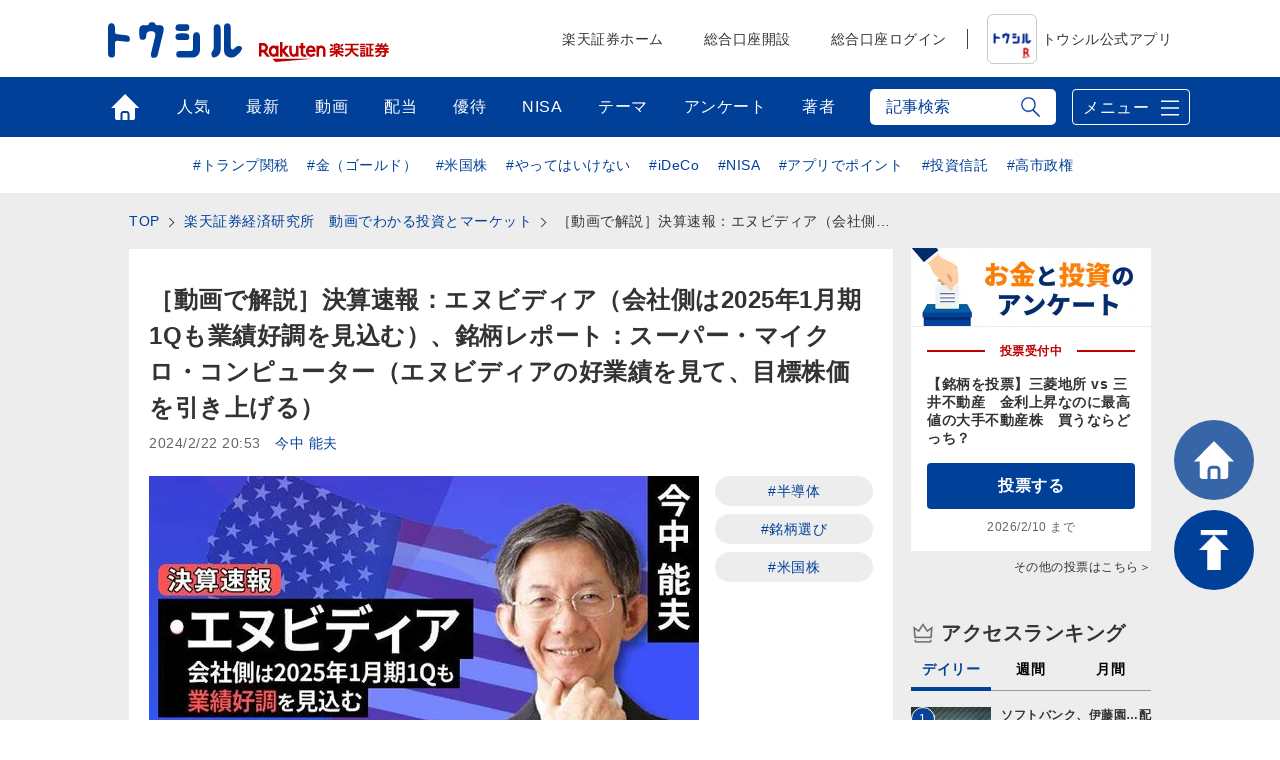

--- FILE ---
content_type: text/html; charset=utf-8
request_url: https://media.rakuten-sec.net/articles/-/44358
body_size: 27988
content:
<!DOCTYPE html>
<html prefix="og:http://ogp.me/ns#" lang="ja">
<head>
<meta charset="UTF-8">
<meta name="viewport" content="width=1098">
<title>［動画で解説］決算速報：エヌビディア（会社側は2025年1月期1Qも業績好調を見込む）、銘柄レポート：スーパー・マイクロ・コンピューター（エヌビディアの好業績を見て、目標株価を引き上げる） | トウシル 楽天証券の投資情報メディア</title>
<meta name="description" content="●エヌビディアの2024年1月期4Qは売上高3.65倍、営業利益10.83倍。データセンター向けが好調。主力AI用GPU「H100」が好調で、拡張版の「H200」は今2Q出荷開始の予定。さらに「GH200」「B100」と高性能新製品の出荷開始も続こう。今後6～12カ月間の目標株価を前回の760ドルから1,200ドルに引き上げる。引き続き中長期で投資妙味を感じる。●スーパー・マイクロ・コンピューターの目標株価を前回の850ドルから1,400ドルに引き上げる。楽天証券の業績予想は変更しないが、エヌビディアの決算を見て、スーパーマイクロの好業績も続くと改めて予想する。引き続き中長期で投資妙味を感じる。">


<meta property="fb:app_id" content="335361713552658">
<meta property="og:title" content="［動画で解説］決算速報：エヌビディア（会社側は2025年1月期1Qも業績好調を見込む）、銘柄レポート：スーパー・マイクロ・コンピューター（エヌビディアの好業績を見て、目標株価を引き上げる） | トウシル 楽天証券の投資情報メディア">
<meta property="og:description" content="●エヌビディアの2024年1月期4Qは売上高3.65倍、営業利益10.83倍。データセンター向けが好調。主力AI用GPU「H100」が好調で、拡張版の「H200」は今2Q出荷開始の予定。さらに「GH200」「B100」と高性能新製品の出荷開始も続こう。今後6～12カ月間の目標株価を前回の760ドルから1,200ドルに引き上げる。引き続き中長期で投資妙味を感じる。●スーパー・マイクロ・コンピューターの目標株価を前回の850ドルから1,400ドルに引き上げる。楽天証券の業績予想は変更しないが、エヌビディアの決算を見て、スーパーマイクロの好業績も続くと改めて予想する。引き続き中長期で投資妙味を感じる。">
<meta property="og:image" content="https://media.rakuten-sec.net/mwimgs/a/d/-/img_adfc7c713c585a1d6a4e384e4ccd7bbc70635.jpg">
<meta property="og:url" content="https://media.rakuten-sec.net/articles/-/44358">
<meta property="og:type" content="article">
<meta property="og:site_name" content="トウシル 楽天証券の投資情報メディア">
<meta property="article:publisher" content="https://www.facebook.com/ToshiruRsec">

<meta name="twitter:card" content="summary_large_image">
<meta name="twitter:site" content="@ToshiruRsec">
<meta name="twitter:title" content="［動画で解説］決算速報：エヌビディア（会社側は2025年1月期1Qも業績好調を見込む）、銘柄レポート：スーパー・マイクロ・コンピューター（エヌビディアの好業績を見て、目標株価を引き上げる） | トウシル 楽天証券の投資情報メディア">
<meta name="twitter:url" content="https://media.rakuten-sec.net/articles/-/44358">
<meta name="twitter:description" content="●エヌビディアの2024年1月期4Qは売上高3.65倍、営業利益10.83倍。データセンター向けが好調。主力AI用GPU「H100」が好調で、拡張版の「H200」は今2Q出荷開始の予定。さらに「GH200」「B100」と高性能新製品の出荷開始も続こう。今後6～12カ月間の目標株価を前回の760ドルから1,200ドルに引き上げる。引き続き中長期で投資妙味を感じる。●スーパー・マイクロ・コンピューターの目標株価を前回の850ドルから1,400ドルに引き上げる。楽天証券の業績予想は変更しないが、エヌビディアの決算を見て、スーパーマイクロの好業績も続くと改めて予想する。引き続き中長期で投資妙味を感じる。">
<meta name="twitter:image" content="https://media.rakuten-sec.net/mwimgs/a/d/-/img_adfc7c713c585a1d6a4e384e4ccd7bbc70635.jpg">

<meta name="robots" content="max-image-preview:large">

<meta name="author" content="今中 能夫" />


<link rel="icon" href="/common/images/chrome-icon.png" sizes="192x192">
<link rel="apple-touch-icon" href="/common/images/apple-touch-icon.png">
<link rel="shortcut icon" href="/common/images/favicon.ico">
<link rel="alternate" type="application/rss+xml" title="RSS |トウシル｜楽天証券の投資情報メディア" href="https://media.rakuten-sec.net/list/feed/rss4googlenews" />

<link href="https://m-rakuten.ismcdn.jp/resources/toushiru/css/v1/fonts.css?rd=202511141000" rel="preload" as="style">
<link href="https://m-rakuten.ismcdn.jp/resources/toushiru/css/v1/normalize.css" rel="stylesheet" media="print" onload="this.media='all'; this.onload=null;">
<link href="https://m-rakuten.ismcdn.jp/resources/toushiru/css/v1/basic.css?rd=202511141000" rel="stylesheet" type="text/css"/>
    <link href="https://m-rakuten.ismcdn.jp/resources/toushiru/css/v1/article.css?rd=202511141000" rel="stylesheet" type="text/css"/>

<script src="//ajax.googleapis.com/ajax/libs/jquery/3.7.1/jquery.min.js"></script>
<link rel="preconnect" href="//m-rakuten.ismcdn.jp" crossorigin>
<link rel="preconnect" href="//www.googletagmanager.com" crossorigin>
<link rel="preconnect" href="//securepubads.g.doubleclick.net" crossorigin>
<link rel="preconnect" href="//books.rakuten.co.jp" crossorigin>
<link rel="preconnect" href="//api.popin.cc" crossorigin>
<link rel="preconnect" href="//www.rakuten-sec.co.jp" crossorigin>
<link rel="preconnect" href="//connect.facebook.net" crossorigin>
<link rel="preconnect" href="//platform.twitter.com" crossorigin>
<link rel="preconnect" href="//d.line-scdn.net" crossorigin>
<link rel="preconnect" href="//r.r10s.jp/" crossorigin>
<link rel="preconnect" href="//s.yjtag.jp" crossorigin>
<link rel="preconnect" href="//b.yjtag.jp" crossorigin>
<link rel="preconnect" href="//cdn.mouseflow.com" crossorigin>


<!-- Google Tag Manager -->
<script>(function(w,d,s,l,i){w[l]=w[l]||[];w[l].push({'gtm.start':
new Date().getTime(),event:'gtm.js'});var f=d.getElementsByTagName(s)[0],
j=d.createElement(s),dl=l!='dataLayer'?'&l='+l:'';j.async=true;j.src=
'https://www.googletagmanager.com/gtm.js?id='+i+dl;f.parentNode.insertBefore(j,f);
})(window,document,'script','dataLayer','GTM-5J8CZTV');</script>
<!-- End Google Tag Manager -->

<!-- Google Tag Manager (noscript) -->
<noscript><iframe src="https://www.googletagmanager.com/ns.html?id=GTM-5J8CZTV"
height="0" width="0" style="display:none;visibility:hidden"></iframe></noscript>
<!-- End Google Tag Manager (noscript) -->
    <link rel="canonical" href="https://media.rakuten-sec.net/articles/-/44358" />





<script type="application/ld+json">
[{
 "@context":"http://schema.org",
 "@type":"WebSite",
 "name":"トウシル 楽天証券の投資情報メディア",
 "alternateName":"トウシル 楽天証券の投資情報メディア",
 "url" : "https://media.rakuten-sec.net/"
},{
 "@context":"http://schema.org",
 "@type":"BreadcrumbList",
 "itemListElement":[
  {"@type":"ListItem","position":1,"item":{"@id":"https://media.rakuten-sec.net/","name":"トウシル 楽天証券の投資情報メディア トップ"}},
  {"@type":"ListItem","position":2,"item":{"@id":"https://media.rakuten-sec.net/subcategory/foreign","name":"海外株式"}},
  {"@type":"ListItem","position":3,"item":{"@id":"https://media.rakuten-sec.net/category/feature-article","name":"特集記事"}},
  {"@type":"ListItem","position":4,"item":{"@id":"https://media.rakuten-sec.net/articles/-/44358","name":"［動画で解説］決算速報：エヌビディア（会社側は2025年1月期1Qも業績好調を見込む）、銘柄レポート：スーパー・マイクロ・コンピューター（エヌビディアの好業績を見て、目標株価を引き上げる）"}}
 ]
},{
 "@context":"http://schema.org",
 "@type":"NewsArticle",
 "mainEntityOfPage":{"@type":"WebPage","@id":"https://media.rakuten-sec.net/articles/-/44358"},
 "headline":"［動画で解説］決算速報：エヌビディア（会社側は2025年1月期1Qも業績好調を見込む）、銘柄レポート：スーパー・マイクロ・コンピューター（エヌビディアの好業績を見て、目標株価を引き上げる）",

 "image":{"@type":"ImageObject","url":"https://m-rakuten.ismcdn.jp/mwimgs/a/d/640/img_adfc7c713c585a1d6a4e384e4ccd7bbc70635.jpg","width":"640","height":"360"},
 "datePublished":"2024-02-22T20:53:00+09:00",
 "dateModified":"2024-02-22T20:53:00+09:00",
 "author":{"@type":"Person","name":"今中 能夫"},
 "description":"",
 "publisher":{"@type":"Organization","name":"トウシル 楽天証券の投資情報メディア","logo":{"@type":"ImageObject","url":"https://media.rakuten-sec.net/common/images/amp_favicon.png","width":"600","height":"60"}}
}]
</script>

</head>
<body>
<div id="wrapper">
<!-- Standard RakutenCommonHeader v0.1.1 HTML starts-->
    <div class="rc-h-standard">
      <noscript>
        <div class="rc-h-noscript-bar">
          <div class="rc-h-inner">
            <p>JavaScriptが無効の為、一部のコンテンツをご利用いただけません。JavaScriptの設定を有効にしてからご利用いただきますようお願いいたします。（<a href="https://www.rakuten-sec.co.jp/web/help/qa_javascript.html">設定方法</a>）</p>
          </div>
        </div>
      </noscript>
    </div>
<!-- Standard RakutenCommonHeader v0.1.1 HTML ends-->
<header>
  <div id="top-bar">
    <div class="inner-block top-bar__contents">
      <div class="heading">
        <div class="logo"><a href="/" onclick="s.lidTrack('toshiru-header_toshiru-logo')"><img src="https://m-rakuten.ismcdn.jp/common/toushiru/images/v1/common/toushiru-logo-blue.svg" alt="トウシル お金と投資をもっと身近に" width="134" height="36"></a></div>
      <div class="logo grouplogo"><a href="https://www.rakuten-sec.co.jp/" target="_blank" onclick="s.lidTrack('toshiru-header_RS-logo')"><img src="https://m-rakuten.ismcdn.jp/common/toushiru/images/assets/Securities_pc_32px.svg" alt="楽天証券" width="130" height="20"></a></div>
    </div>
    <nav id="gnavi">
      <ul>
        <li><a href="https://www.rakuten-sec.co.jp/" target="_blank" onclick="s.lidTrack('toshiru-header_RS-home')">楽天証券ホーム</a></li>
        <li><a href="https://www.rakuten-sec.co.jp/web/account/rsec.html" target="_blank" onclick="s.lidTrack('toshiru-header_acc-open')">総合口座開設</a></li>
        <li><a href="https://www.rakuten-sec.co.jp/ITS/V_ACT_Login.html" target="_blank" onclick="s.lidTrack('toshiru-header_login)">総合口座ログイン</a></li>
        <li class="gnavi__app"><a href="/articles/-/39832" onclick="s.lidTrack('toshiru-header_app)"><img src="https://m-rakuten.ismcdn.jp/common/toushiru/images/assets/Toushiru_Color_2.png" alt="トウシル公式アプリ" width="48" height="48">トウシル公式アプリ</a></li>
      </ul>
    </nav>
    </div><!-- /inner-block -->
  </div><!-- /top-bar -->
  <div id="gnavwrap">
  <div id="bottom-bar">
    <div class="inner-block">

<nav>
  <ul>
    <li class="top"><a href="/" onclick="s.lidTrack('toshiru-gb_navi_top')">トップ</a></li>
    <li class="ranking"><a href="/list/ranking" onclick="s.lidTrack('toshiru-gb_navi_rank')">人気</a></li>
    <li class="latest"><a href="/category/toushiru" onclick="s.lidTrack('toshiru-gb_navi_latest')">最新</a></li>
    <li class="movie"><a href="/list/search?keyword[]=%E5%8B%95%E7%94%BB" onclick="s.lidTrack('toshiru-gb_navi_movie')">動画</a></li>
    <li class="dividend"><a href="/ud/theme_simple/theme_code/haitou" onclick="s.lidTrack('toshiru-gb_navi_haitou')">配当</a></li>
    <li class="kabuyutai"><a href="/ud/theme_simple/theme_code/kabuyutai" onclick="s.lidTrack('toshiru-gb_navi_shareholders')">優待</a></li>
    <li class="nisa"><a href="/ud/theme_simple/theme_code/nisa-top" onclick="s.lidTrack('toshiru-gb_navi_nisa')">NISA</a></li>
    <li class="feature"><a href="/list/theme" onclick="s.lidTrack('toshiru-gb_navi_theme')">テーマ</a></li>
    <li class="votes"><a href="/list/votes" onclick="s.lidTrack('toshiru-gb_navi_vote')">アンケート</a></li>
    <li class="authors"><a href="/list/authors" onclick="s.lidTrack('toshiru-gb_navi_author')">著者</a></li>
  </ul>
</nav>
<div class="search">
  <form action="/list/search" method="get">
    <input id="keyword" class="inputtext js-search" type="text" placeholder="記事検索" name="fulltext" autocomplete="off"　/>
    <input class="search-ico" type="submit" value="検索">
  </form>

<div class="recommend-keyword js-serch-words">
<ul>
<li><a href="/list/search?keyword[]=%E9%8A%98%E6%9F%84%E9%81%B8%E3%81%B3">#銘柄選び</a></li>
<li><a href="/list/search?keyword[]=%E6%97%A5%E7%B5%8C%E5%B9%B3%E5%9D%87%E6%A0%AA%E4%BE%A1">#日経平均株価</a></li>
<li><a href="/list/search?keyword[]=NISA">#NISA</a></li>
<li><a href="/list/search?keyword[]=%E6%A0%AA%E4%B8%BB%E5%84%AA%E5%BE%85">#株主優待</a></li>
<li><a href="/list/search?keyword[]=%E6%8A%95%E8%B3%87%E5%88%9D%E5%BF%83%E8%80%85">#投資初心者</a></li>
<li><a href="/list/search?keyword[]=%E9%85%8D%E5%BD%93">#配当</a></li>
<li><a href="/list/search?keyword[]=%E5%80%8B%E4%BA%BA%E6%8A%95%E8%B3%87%E5%AE%B6">#個人投資家</a></li>
<li><a href="/list/search?keyword[]=%E8%B3%87%E7%94%A3%E5%BD%A2%E6%88%90">#資産形成</a></li>
<li><a href="/list/search?keyword[]=iDeCo%EF%BC%88%E5%80%8B%E4%BA%BA%E5%9E%8B%E7%A2%BA%E5%AE%9A%E6%8B%A0%E5%87%BA%E5%B9%B4%E9%87%91%EF%BC%89">#iDeCo（個人型確定拠出年金）</a></li>
<li><a href="/list/search?keyword[]=%E5%88%A9%E5%9B%9E%E3%82%8A">#利回り</a></li>
</ul>
</div>
</div>
      <div class="menu-btn">メニュー</div>
    </div><!-- /inner-block -->
  </div><!-- /bottom-bar -->
<div id="megamenu">
<div class="inner-block" id="g-ranking">
  <div class="close-btn js-close">CLOSE</div>
<div class="heading">人気記事ランキングから探す</div>

<div class="block-wrap">
<div class="block rank">
  <div class="maintitle">デイリー</div>
  <div class="ranking-list">
    <ul>
      <li>
        <a href="/articles/-/51333" onclick="s.lidTrack('toshiru-gb_navi_rank_day01')">
         <span class="icon"><span class="num">1</span><img class="lazyload" data-src="https://m-rakuten.ismcdn.jp/mwimgs/d/a/160m/img_da7371d23c2994232b884e201ffa409449723.jpg" alt="ソフトバンク、伊藤園…配当＆株主優待、両方もらえる5銘柄！（茂木 春輝）" width="80" height="53"></span>
          <span class="text">
            <span class="title">ソフトバンク、伊藤園…配当＆株主優待、両方もらえる5銘柄！…</span>
            <span class="author">茂木 春輝</span>
          </span>
        </a>
      </li>
      <li>
        <a href="/articles/-/51234" onclick="s.lidTrack('toshiru-gb_navi_rank_day02')">
         <span class="icon"><span class="num">2</span><img class="lazyload" data-src="https://m-rakuten.ismcdn.jp/mwimgs/d/f/160m/img_dfc9aad8199c9944d913f4733a6f531645182.jpg" alt="年収300万円台、文具屋の店長の僕が「資産2億円」をつくれた理由：なごちょうさんインタビュー前編" width="80" height="53"></span>
          <span class="text">
            <span class="title">年収300万円台、文具屋の店長の僕が「資産2億円」をつくれ…</span>
            <span class="author">トウシル編集チーム</span>
          </span>
        </a>
      </li>
      <li>
        <a href="/articles/-/51313" onclick="s.lidTrack('toshiru-gb_navi_rank_day03')">
         <span class="icon"><span class="num">3</span><img class="lazyload" data-src="https://m-rakuten.ismcdn.jp/mwimgs/5/7/160m/img_57391eb3be0c3073d2f7b4764dd52dce19099.jpg" alt="投資初心者が忘れてはいけない「下落への覚悟」" width="80" height="53"></span>
          <span class="text">
            <span class="title">投資初心者が忘れてはいけない「下落への覚悟」</span>
            <span class="author">山崎 俊輔</span>
          </span>
        </a>
      </li>
      <li>
        <a href="/articles/-/51286" onclick="s.lidTrack('toshiru-gb_navi_rank_day04')">
         <span class="icon"><span class="num">4</span><img class="lazyload" data-src="https://m-rakuten.ismcdn.jp/mwimgs/e/f/160m/img_ef9cbad4a6057d65a432df36ef8ebb8a156328.jpg" alt="こどもNISAが新設されたらどうすればいい？「次世代への資産形成」三つの注意点" width="80" height="53"></span>
          <span class="text">
            <span class="title">こどもNISAが新設されたらどうすればいい？「次世代への資…</span>
            <span class="author">西崎努</span>
          </span>
        </a>
      </li>
      <li>
        <a href="/articles/-/51335" onclick="s.lidTrack('toshiru-gb_navi_rank_day05')">
         <span class="icon"><span class="num">5</span><img class="lazyload" data-src="https://m-rakuten.ismcdn.jp/mwimgs/0/1/160m/img_01c45f1a272ce228b703c38375d91fda125782.jpg" alt="三菱地所 vs 三井不動産　金利上昇なのに最高値の大手不動産株　買うならどっち？<br />" width="80" height="53"></span>
          <span class="text">
            <span class="title">三菱地所 vs 三井不動産　金利上昇なのに最高値の大手不動…</span>
            <span class="author">岡村 友哉</span>
          </span>
        </a>
      </li>
    </ul>
  </div><!-- /daily-ranking -->
  <div class="list-more"><a href="/list/ranking?rank=daily" onclick="s.lidTrack('toshiru-gb_navi_rank_day')">デイリーランキング一覧はこちら</a></div>
</div>

<div class="block rank">
  <div class="maintitle">週間</div>
  <div class="ranking-list">
    <ul>
      <li>
        <a href="/articles/-/51278" onclick="s.lidTrack('toshiru-gb_navi_rank_week01')">
         <span class="icon"><span class="num">1</span><img class="lazyload" data-src="https://m-rakuten.ismcdn.jp/mwimgs/a/6/160m/img_a6abef27be422ad49c38cc92abfaf0df80093.jpg" alt="【桐谷さん厳選株主優待】値上がり率TOP5：10年で株価9倍！ " width="80" height="53"></span>
          <span class="text">
            <span class="title">【桐谷さん厳選株主優待】値上がり率TOP5：10年で株価9…</span>
            <span class="author">トウシル編集チーム</span>
          </span>
        </a>
      </li>
      <li>
        <a href="/articles/-/51285" onclick="s.lidTrack('toshiru-gb_navi_rank_week02')">
         <span class="icon"><span class="num">2</span><img class="lazyload" data-src="https://m-rakuten.ismcdn.jp/mwimgs/b/0/160m/img_b0b5d16ec3b654b986c6f5a42507fb01165440.jpg" alt="【投資クイズ】フィジカルAI分野で活躍する日本企業はどこ？" width="80" height="53"></span>
          <span class="text">
            <span class="title">【投資クイズ】フィジカルAI分野で活躍する日本企業はどこ？</span>
            <span class="author">窪田 真之</span>
          </span>
        </a>
      </li>
      <li>
        <a href="/articles/-/51277" onclick="s.lidTrack('toshiru-gb_navi_rank_week03')">
         <span class="icon"><span class="num">3</span><img class="lazyload" data-src="https://m-rakuten.ismcdn.jp/mwimgs/b/1/160m/img_b1c2d9f6ec8be781ddd065aa7d8e3d6123843.jpg" alt="確定申告シーズン到来！最低限知っておきたい「配当金の税金」（その1）" width="80" height="53"></span>
          <span class="text">
            <span class="title">確定申告シーズン到来！最低限知っておきたい「配当金の税金」…</span>
            <span class="author">足立 武志</span>
          </span>
        </a>
      </li>
      <li>
        <a href="/articles/-/51099" onclick="s.lidTrack('toshiru-gb_navi_rank_week04')">
         <span class="icon"><span class="num">4</span><img class="lazyload" data-src="https://m-rakuten.ismcdn.jp/mwimgs/3/b/160m/img_3bfd64f04b13c7d90197888583ca995598492.jpg" alt="株主優待名人・桐谷さんが厳選「2026年に注目の10銘柄」" width="80" height="53"></span>
          <span class="text">
            <span class="title">株主優待名人・桐谷さんが厳選「2026年に注目の10銘柄」</span>
            <span class="author">トウシル編集チーム</span>
          </span>
        </a>
      </li>
      <li>
        <a href="/articles/-/51294" onclick="s.lidTrack('toshiru-gb_navi_rank_week05')">
         <span class="icon"><span class="num">5</span><img class="lazyload" data-src="https://m-rakuten.ismcdn.jp/mwimgs/4/6/160m/img_4632ad757e939eb765d657988e7fea1f42797.jpg" alt="日本株はバブル？割安？2030年に日経平均7万円を予想する理由（窪田真之）" width="80" height="53"></span>
          <span class="text">
            <span class="title">日本株はバブル？割安？2030年に日経平均7万円を予想する…</span>
            <span class="author">窪田 真之</span>
          </span>
        </a>
      </li>
    </ul>
  </div><!-- /weekly-ranking -->
  <div class="list-more"><a href="/list/ranking?rank=weekly" onclick="s.lidTrack('toshiru-gb_navi_rank_week')">週間ランキング一覧はこちら</a></div>
</div>

<div class="block rank">
  <div class="maintitle">月間</div>
  <div class="ranking-list">
    <ul>
      <li>
        <a href="/articles/-/51099" onclick="s.lidTrack('toshiru-gb_navi_rank_month01')">
          <span class="icon"><span class="num">1</span><img class="lazyload" data-src="https://m-rakuten.ismcdn.jp/mwimgs/3/b/160m/img_3bfd64f04b13c7d90197888583ca995598492.jpg" alt="株主優待名人・桐谷さんが厳選「2026年に注目の10銘柄」" width="80" height="53"></span>
          <span class="text">
            <span class="title">株主優待名人・桐谷さんが厳選「2026年に注目の10銘柄」</span>
            <span class="author">トウシル編集チーム</span>
          </span>
        </a>
      </li>
      <li>
        <a href="/articles/-/51190" onclick="s.lidTrack('toshiru-gb_navi_rank_month02')">
          <span class="icon"><span class="num">2</span><img class="lazyload" data-src="https://m-rakuten.ismcdn.jp/mwimgs/b/2/160m/img_b277fcc8d3ffc09ce532dd04917a72b2153852.jpg" alt="【桐谷さんが選ぶ株主優待】50代以上向け銘柄5選！老後も楽しむ優待ライフ" width="80" height="53"></span>
          <span class="text">
            <span class="title">【桐谷さんが選ぶ株主優待】50代以上向け銘柄5選！老後も楽…</span>
            <span class="author">トウシル編集チーム</span>
          </span>
        </a>
      </li>
      <li>
        <a href="/articles/-/50981" onclick="s.lidTrack('toshiru-gb_navi_rank_month03')">
          <span class="icon"><span class="num">3</span><img class="lazyload" data-src="https://m-rakuten.ismcdn.jp/mwimgs/7/b/160m/img_7bc3b89e1bebe4136324aa4ad022f05386677.jpg" alt="投資歴5年で配当140万円！50代で始める人生を豊かにする投資とは？優待投資家・シニアちゃんインタビュー[前編]" width="80" height="53"></span>
          <span class="text">
            <span class="title">投資歴5年で配当140万円！50代で始める人生を豊かにする…</span>
            <span class="author">トウシル編集チーム</span>
          </span>
        </a>
      </li>
      <li>
        <a href="/articles/-/51255" onclick="s.lidTrack('toshiru-gb_navi_rank_month04')">
          <span class="icon"><span class="num">4</span><img class="lazyload" data-src="https://m-rakuten.ismcdn.jp/mwimgs/1/a/160m/img_1aba5ec6a7b643d439cb4e1454d4f43e49443.jpg" alt="エネルギー安全保障に貢献する「PBR1倍割れ」割安株4選（窪田真之）" width="80" height="53"></span>
          <span class="text">
            <span class="title">エネルギー安全保障に貢献する「PBR1倍割れ」割安株4選（…</span>
            <span class="author">窪田 真之</span>
          </span>
        </a>
      </li>
      <li>
        <a href="/articles/-/51189" onclick="s.lidTrack('toshiru-gb_navi_rank_month05')">
          <span class="icon"><span class="num">5</span><img class="lazyload" data-src="https://m-rakuten.ismcdn.jp/mwimgs/5/3/160m/img_537a86c310a3879480f72f1fdd7e2595156707.jpg" alt="【桐谷さんが選ぶ株主優待】20~40代向け銘柄5選！4万円から買える！ " width="80" height="53"></span>
          <span class="text">
            <span class="title">【桐谷さんが選ぶ株主優待】20~40代向け銘柄5選！4万円…</span>
            <span class="author">トウシル編集チーム</span>
          </span>
        </a>
      </li>
    </ul>
  </div><!-- /monthly-ranking -->
  <div class="list-more"><a href="/list/ranking?rank=monthly" onclick="s.lidTrack('toshiru-gb_navi_rank_month')">月間ランキング一覧はこちら</a></div>
</div>
</div><!-- /block-wrap -->

</div>

<div class="inner-block" id="g-dividend">
  <div class="close-btn js-close">CLOSE</div>
<div class="block-wrap">
  <div class="upper-block">
    <div class="heading">プロの視点で厳選！高配当の銘柄選び</div>
    <div class="smallbnr">
      <div class="bnr">
        <a href="/articles/-/51159" onclick="s.lidTrack('toshiru-gb_navi_haitou_01')">
         <div class="image"><img class="lazyload" data-src="https://m-rakuten.ismcdn.jp/mwimgs/8/c/498m/img_8c5878c1d04cd9484d5d3f008a90a23754275.png" alt="高配当株ランキング：MIXI、あいHD…2026年前半はキャッシュリッチ企業が有力テーマに！ " width="249" height="166"></div>
         <p>高配当株ランキング：MIXI、あい…</p>
        </a>
      </div>
      <div class="bnr">
        <a href="/articles/-/51085" onclick="s.lidTrack('toshiru-gb_navi_haitou_02')">
         <div class="image"><img class="lazyload" data-src="https://m-rakuten.ismcdn.jp/mwimgs/b/a/498m/img_ba3a74d142d43692b7f585d7633c793b84754.jpg" alt="2026年の高配当株の主役は？「割安」な5銘柄。年間株価上昇率ランキングも" width="249" height="166"></div>
         <p>2026年の高配当株の主役は？「割…</p>
        </a>
      </div>
      <div class="bnr">
        <a href="/articles/-/50966" onclick="s.lidTrack('toshiru-gb_navi_haitou_03')">
         <div class="image"><img class="lazyload" data-src="https://m-rakuten.ismcdn.jp/mwimgs/8/e/498m/img_8e2ea74cda73f134b6274ace7fcf32ec102845.png" alt="配当利回りTOP15：王子HDやアマノが新規にランクイン！日銀会合、米AI関連株が今後の警戒材料に" width="249" height="166"></div>
         <p>配当利回りTOP15：王子HDやア…</p>
        </a>
      </div>
      <div class="bnr">
        <a href="/articles/-/50722" onclick="s.lidTrack('toshiru-gb_navi_haitou_04')">
         <div class="image"><img class="lazyload" data-src="https://m-rakuten.ismcdn.jp/mwimgs/6/f/498m/img_6f332bb38d8b4b7f81eb0d032877373c93209.png" alt="配当利回りTOP15：LIXIL、オカムラ、武田薬品が新規ランクイン。米エヌビディア決算や米FOMCに注目" width="249" height="166"></div>
         <p>配当利回りTOP15：LIXIL、…</p>
        </a>
      </div>
  </div><!-- /smallbnr -->
 </div><!-- /upper-block -->
 
 <div class="bottom-block">
   
<div class="block-half">
      <div class="select theme">
        <div class="maintitle">アナリストの評価◎の高配当利回りランキング</div>
        <a href="https://media.rakuten-sec.net/category/haitou" onclick="s.lidTrack('toshiru-gb_navi_haitou_05')">
          <div class="image"><img class="lazyload" data-src="https://m-rakuten.ismcdn.jp/mwimgs/4/1/944m/img_41a11d63e102246953a7d568d71c7e1527133.png" alt="アナリストの評価◎の高配当利回りランキング" width="514" height="124"></div>
          <p>長期投資向きの割安好評価株を厳選！</p>
        </a>
       </div><!-- /select -->
      </div><!-- /block-half -->
      
      <div class="block-half">
      <div class="select">
        <div class="maintitle">読めば納得、高配当株投資のキホン</div>
        <ul>
          <li>
            <a href="/articles/-/38372" onclick="s.lidTrack('toshiru-gb_navi_haitou_06')">
              <span class="icon"><img class="lazyload" data-src="https://m-rakuten.ismcdn.jp/mwimgs/2/8/160m/img_28d3141d3dc737499fe18d06a0dea5a023473.png" alt="やってはいけない！高配当投資、よくある失敗＆防止策" width="80" height="53"></span>
              <span class="text">
                <span class="title">やってはいけない！高配当投資、よくある失敗＆防止策</span>
                <span class="summary">●失敗1：高配当利回り7％超えの超高配当銘柄を購入したが、いつのまにか株価が下落！●失敗2：黒字でもうかっているはずな…</span>
              </span>
            </a>
          </li>
          <li>
            <a href="/articles/-/38354" onclick="s.lidTrack('toshiru-gb_navi_haitou_07')">
              <span class="icon"><img class="lazyload" data-src="https://m-rakuten.ismcdn.jp/mwimgs/6/0/160m/img_60c55f2bf3275f8eb0169d1d23a7172a25626.png" alt="知っておきたい！高配当銘柄選びの基礎知識" width="80" height="53"></span>
              <span class="text">
                <span class="title">知っておきたい！高配当銘柄選びの基礎知識</span>
                <span class="summary">●［0］そもそも配当とは？●［1］高配当銘柄とは？●［2］高配当銘柄の魅力とは？●［3］高配当銘柄の探し方－日本株編●…</span>
              </span>
            </a>
          </li>
        </ul>
       </div><!-- /select -->
      </div><!-- /block-half -->

 </div><!-- /bottom-block -->
 
</div><!-- /block-wrap -->

<div class="more"><a href="/ud/theme_simple/theme_code/haitou" onclick="s.lidTrack('toshiru-gb_navi_haitou_08')"><span>利回り3%以上を狙う高配当株の選び方</span></a></div></div>

<div class="inner-block" id="g-nisa">
  <div class="close-btn js-close">CLOSE</div>
<div class="block-wrap">
  <div class="upper-block">
    <div class="heading">初心者でも大丈夫！NISAの始め方がわかる</div>
    <div class="smallbnr">
      <div class="bnr">
        <div class="image"><a href="https://media.rakuten-sec.net/articles/-/43617" data-ratid="toshiru-gb_navi_NISA_01" data-ratevent="click" data-ratparam="all"><img class="lazyload" data-src="https://m-rakuten.ismcdn.jp/mwimgs/7/b/-/img_7bc7e9470f78f849861d083ffc7e1aeb77043.png" alt="つみたて投資枠と成長投資枠って？" width="249" height="163"></a></div>
        <p>つみたて投資枠と成長投資枠って？</p>
      </div>
      <div class="bnr">
        <div class="image"><a href="https://media.rakuten-sec.net/articles/-/42730" data-ratid="toshiru-gb_navi_NISA_02" data-ratevent="click" data-ratparam="all"><img class="lazyload" data-src="https://m-rakuten.ismcdn.jp/mwimgs/8/4/-/img_84edc6098194138301352275a5a6fe70121137.png" alt="積立額別！利回りシミュレーション" width="249" height="163"></a></div>
        <p>積立額別！利回りシミュレーション</p>
      </div>
      <div class="bnr">
        <div class="image"><a href="https://media.rakuten-sec.net/articles/-/48287" data-ratid="toshiru-gb_navi_NISA_03" data-ratevent="click" data-ratparam="all"><img class="lazyload" data-src="https://m-rakuten.ismcdn.jp/mwimgs/1/6/-/img_166120c37a85cace58c77da2379d27fb25253.png" alt="投資信託の銘柄選び、ポイントは？" width="249" height="163"></a></div>
        <p>投資信託の銘柄選び、ポイントは？</p>
      </div>
      <div class="bnr">
        <div class="image"><a href="https://media.rakuten-sec.net/articles/-/49038" data-ratid="toshiru-gb_navi_NISA_04" data-ratevent="click" data-ratparam="all"><img class="lazyload" data-src="https://m-rakuten.ismcdn.jp/mwimgs/e/8/-/img_e8e0c2936d67f17820a6f7df5daedfe787846.png" alt="NISAとiDeCo、賢い使い分け方" width="249" height="163"></a></div>
        <p>NISAとiDeCo、賢い使い分け方</p>
      </div>
    </div>
  </div>
  <div class="bottom-block">
    <div class="heading">NISAをもっと詳しく知ろう</div>
    <div class="smallbnr">
      <div class="bnr">
        <div class="image"><a href="https://media.rakuten-sec.net/articles/-/48575" data-ratid="toshiru-gb_navi_NISA_05" data-ratevent="click" data-ratparam="all"><img class="lazyload" data-src="https://m-rakuten.ismcdn.jp/mwimgs/e/2/-/img_e26bf2b29394ece9afb1b1781a1edbee51380.jpg" alt="高齢者向けNISAって何？" width="249" height="163"></a></div>
        <p>高齢者向けNISAって何？</p>
      </div>
      <div class="bnr">
        <div class="image"><a href="https://media.rakuten-sec.net/articles/-/48550" data-ratid="toshiru-gb_navi_NISA_06" data-ratevent="click" data-ratparam="all"><img class="lazyload" data-src="https://m-rakuten.ismcdn.jp/mwimgs/c/7/-/img_c74f1adcbc4aa5d1eb4f0b3fdb75e00d44095.jpg" alt="NISAで買える金関連銘柄の選び方" width="249" height="163"></a></div>
        <p>NISAで買える金関連銘柄の選び方</p>
      </div>
      <div class="bnr">
        <div class="image"><a href="https://media.rakuten-sec.net/articles/-/48063" data-ratid="toshiru-gb_navi_NISA_07" data-ratevent="click" data-ratparam="all"><img class="lazyload" data-src="https://m-rakuten.ismcdn.jp/mwimgs/8/f/-/img_8f03e4c001751f0cdb55de0b0bfeabc437843.jpg" alt="割安度やパフォーマンスで比べる" width="249" height="163"></a></div>
        <p>割安度やパフォーマンスで比べる</p>
      </div>
      <div class="bnr">
        <div class="image"><a href="https://media.rakuten-sec.net/articles/-/42052" data-ratid="toshiru-gb_navi_NISA_08" data-ratevent="click" data-ratparam="all"><img class="lazyload" data-src="https://m-rakuten.ismcdn.jp/mwimgs/2/b/-/img_2bbaf02013eeb6492773664c9614bb21108881.png" alt="資産形成が有利になる制度とは" width="249" height="163"></a></div>
        <p>資産形成が有利になる制度とは</p>
      </div>
    </div>
  </div>
</div>
</div>

<div class="inner-block" id="g-kabuyutai">
  <div class="close-btn js-close">CLOSE</div>
<div class="block-wrap">
  <div class="upper-block">
    <div class="heading">最新！株主NEWS 注目記事</div>
    <div class="smallbnr">
      <div class="bnr">
        <a href="/articles/-/50854" onclick="s.lidTrack('toshiru-gb_navi_shareholders_01')">
         <div class="image"><img class="lazyload" data-src="https://m-rakuten.ismcdn.jp/mwimgs/c/2/498m/img_c290e98ca3ece04818d92e5019c867ac28169.png" alt="山岡家のラーメン無料券、unico商品、鳥貴族の食事券など！2026年1月株主優待ランキング" width="249" height="163"></div>
         <p>山岡家のラーメン無料券、unico…</p>
        </a>
      </div>
      <div class="bnr">
        <a href="/articles/-/50729" onclick="s.lidTrack('toshiru-gb_navi_shareholders_02')">
         <div class="image"><img class="lazyload" data-src="https://m-rakuten.ismcdn.jp/mwimgs/d/3/498m/img_d33abe2c2789e14d51470b6a36874e5547572.png" alt="「ステーキのあさくま」で使える優待券、ダイドーグループのたらみゼリーなど！まる子さんが選ぶ2026年1月銘柄" width="249" height="163"></div>
         <p>「ステーキのあさくま」で使える優待…</p>
        </a>
      </div>
      <div class="bnr">
        <a href="/articles/-/51099" onclick="s.lidTrack('toshiru-gb_navi_shareholders_03')">
         <div class="image"><img class="lazyload" data-src="https://m-rakuten.ismcdn.jp/mwimgs/3/b/498m/img_3bfd64f04b13c7d90197888583ca995598492.jpg" alt="株主優待名人・桐谷さんが厳選「2026年に注目の10銘柄」" width="249" height="163"></div>
         <p>株主優待名人・桐谷さんが厳選「20…</p>
        </a>
      </div>
      <div class="bnr">
        <a href="/articles/-/51189" onclick="s.lidTrack('toshiru-gb_navi_shareholders_04')">
         <div class="image"><img class="lazyload" data-src="https://m-rakuten.ismcdn.jp/mwimgs/5/3/498m/img_537a86c310a3879480f72f1fdd7e2595156707.jpg" alt="【桐谷さんが選ぶ株主優待】20~40代向け銘柄5選！4万円から買える！ " width="249" height="163"></div>
         <p>【桐谷さんが選ぶ株主優待】20~4…</p>
        </a>
      </div>
  </div><!-- /smallbnr -->
 </div><!-- /upper-block -->
 
 <div class="bottom-block">
   
<div class="block-half">
      <div class="select theme">
        <div class="maintitle">「おすすめ特集」</div>
        <a href="/ud/theme_simple/theme_code/kiritani-yuutai" onclick="s.lidTrack('toshiru-gb_navi_shareholders_05')">
          <div class="image"><img class="lazyload" data-src="https://m-rakuten.ismcdn.jp/mwimgs/7/6/944m/img_760c513a7577321611dde172f464a0e927031.jpg" alt="おすすめ特集" width="514" height="124"></div>
          <p>桐谷さんの優待成功術と優待生活を大特集！</p>
        </a>
       </div><!-- /select -->
      </div><!-- /block-half -->
      
      <div class="block-half">
      <div class="select">
        <div class="maintitle">「金融知識ゼロから！初心者の優待入門」</div>
        <ul>
          <li>
            <a href="/articles/-/19468" onclick="s.lidTrack('toshiru-gb_navi_shareholders_06')">
              <span class="icon"><img class="lazyload" data-src="https://m-rakuten.ismcdn.jp/mwimgs/5/1/160m/img_51b678919d6498e3ef45acb9fecfae8d36103.png" alt="【初心者の株主優待１】初めての株主優待 楽しみ方と銘柄選び" width="80" height="53"></span>
              <span class="text">
                <span class="title">【初心者の株主優待１】初めての株主優待 楽しみ方と銘柄選び</span>
                <span class="summary">優待の魅力とはじめ方をお伝えします。</span>
              </span>
            </a>
          </li>
          <li>
            <a href="/articles/-/19469" onclick="s.lidTrack('toshiru-gb_navi_shareholders_07')">
              <span class="icon"><img class="lazyload" data-src="https://m-rakuten.ismcdn.jp/mwimgs/b/d/160m/img_bd860a358289fc6eec93884656a4c01e23984.png" alt="【初心者の株主優待２】優待マニアが選ぶ銘柄探しの決め手と注意点" width="80" height="53"></span>
              <span class="text">
                <span class="title">【初心者の株主優待２】優待マニアが選ぶ銘柄探しの決め手と注意点</span>
                <span class="summary">優待銘柄の決め手や購入タイミングをお伝えします。</span>
              </span>
            </a>
          </li>
        </ul>
       </div><!-- /select -->
      </div><!-- /block-half -->

 </div><!-- /bottom-block -->
 
</div><!-- /block-wrap -->

<div class="more"><a href="/ud/theme_simple/theme_code/kabuyutai" onclick="s.lidTrack('toshiru-gb_navi_shareholders')"><span>最新！株主優待NEWSはこちら</span></a></div></div>

<div class="inner-block" id="g-feature">
  <div class="close-btn js-close">CLOSE</div>
<div class="block-wrap">
  <div class="upper-block">
   <div class="heading">人気のテーマから探す</div>
    <div class="smallbnr">
      <div class="bnr">
         <div class="image"><a href="/ud/theme_simple/theme_code/kabuyutai" onclick="s.lidTrack('toshiru-gb_navi_theme_recommend01')"><img class="lazyload" data-src="https://m-rakuten.ismcdn.jp/mwimgs/e/b/498m/img_eb6925becc3cc0318ec9f0b3a943522526697.png" alt="最新！株主優待NEWS" width="249" height="163"></a></div>
      </div>
      <div class="bnr">
         <div class="image"><a href="/ud/theme_simple/theme_code/US-stocks" onclick="s.lidTrack('toshiru-gb_navi_theme_recommend02')"><img class="lazyload" data-src="https://m-rakuten.ismcdn.jp/mwimgs/f/9/498m/img_f9efb78e3c96f67b5e2a7e151de1965186662.png" alt="米国株の選び方" width="249" height="163"></a></div>
      </div>
      <div class="bnr">
         <div class="image"><a href="/ud/theme_simple/theme_code/haitou" onclick="s.lidTrack('toshiru-gb_navi_theme_recommend03')"><img class="lazyload" data-src="https://m-rakuten.ismcdn.jp/mwimgs/9/e/498m/img_9ecf526158bb68759385a6638d241cb579161.png" alt="利回り3％以上を狙う！高配当株の選び方" width="249" height="163"></a></div>
      </div>
      <div class="bnr">
         <div class="image"><a href="/ud/theme_simple/theme_code/nisa-top" onclick="s.lidTrack('toshiru-gb_navi_theme_recommend04')"><img class="lazyload" data-src="https://m-rakuten.ismcdn.jp/mwimgs/f/b/498m/img_fb7ba44a958122116d655befa73ce30c86193.png" alt="新しいあなた　新しいNISA" width="249" height="163"></a></div>
      </div>
  </div><!-- /smallbnr -->
 </div><!-- /upper-block -->
 
 <div class="bottom-block">
   <div class="heading">トウシル編集部オススメのテーマから探す</div>
    <div class="smallbnr">
      <div class="bnr">
         <div class="image"><a href="/ud/theme_simple/theme_code/nisa-top" onclick="s.lidTrack('toshiru-gb_navi_theme_recommend01')"><img class="lazyload" data-src="https://m-rakuten.ismcdn.jp/mwimgs/f/b/498m/img_fb7ba44a958122116d655befa73ce30c86193.png" alt="新しいあなた　新しいNISA" width="249" height="163"></a></div>
      </div>
      <div class="bnr">
         <div class="image"><a href="/ud/theme_simple/theme_code/kakuteishinkoku" onclick="s.lidTrack('toshiru-gb_navi_theme_recommend02')"><img class="lazyload" data-src="https://m-rakuten.ismcdn.jp/mwimgs/d/e/498m/img_de0a57386ff09784e232b6dfb4a1577572391.png" alt="確定申告お役立ちテク" width="249" height="163"></a></div>
      </div>
      <div class="bnr">
         <div class="image"><a href="/ud/theme_simple/theme_code/newera-japanesestocks" onclick="s.lidTrack('toshiru-gb_navi_theme_recommend03')"><img class="lazyload" data-src="https://m-rakuten.ismcdn.jp/mwimgs/0/5/498m/img_056c52605d7e76535829c156598eb8c333811.png" alt="祝！ 日経平均株価 ５万円突破 これからどうなる？" width="249" height="163"></a></div>
      </div>
      <div class="bnr">
         <div class="image"><a href="/ud/theme_simple/theme_code/blogger" onclick="s.lidTrack('toshiru-gb_navi_theme_recommend04')"><img class="lazyload" data-src="https://m-rakuten.ismcdn.jp/mwimgs/d/1/498m/img_d18ca08ece59bcc5cdce3db6d606f60790863.png" alt="投資のヒントがいっぱい！個人投資家インタビュー" width="249" height="163"></a></div>
      </div>
  </div><!-- /smallbnr -->
 </div><!-- /bottom-block -->
 
</div><!-- /block-wrap -->

<div class="more"><a href="/list/theme" onclick="s.lidTrack('toshiru-gb_navi_theme')"><span>テーマ一覧はこちら</span></a></div></div>

<div class="inner-block" id="g-authors">
  <div class="close-btn js-close">CLOSE</div>
<div class="block-wrap">
  <div class="upper-block">
    <div class="heading">人気の著者から探す</div>
    <div class="block">
      <div class="author-data-block">
        <div class="author-data">
          <a href="/list/authors/article?author_name=%E6%84%9B%E5%AE%95+%E4%BC%B8%E5%BA%B7" onclick="s.lidTrack('toshiru-gb_navi_author_rank01')">
            <span class="icon"><img class="lazyload" data-src="https://m-rakuten.ismcdn.jp/mwimgs/0/7/160m/img_075cf9678695c68a9ed4d97b66a549fc149809.png" alt="愛宕 伸康" width="79" height="79"></span>
            <span class="text">
              <span class="name">愛宕 伸康</span>
              <span class="position">楽天証券経済研究所<br>チーフエコノミスト</span>
            </span>
          </a>
        </div>
        <div class="article-data">
          <a href="https://media.rakuten-sec.net/articles/-/51347" onclick="s.lidTrack('toshiru-gb_navi_author_rank01')">
            <span class="icon"><img class="lazyload" data-src="https://m-rakuten.ismcdn.jp/mwimgs/7/6/160m/img_7629a52634c4173a3ea56d9a6691046559863.jpg" alt="日米当局が連携して円安阻止へ、日銀は次回利上げを前倒すのか（愛宕伸康）" width="79" height="52"></span>
            <span class="text">
              <span class="title">3分でわかる！今日の投資戦略…</span>
              <span class="summary">楽天証券経済研究所の窪田真之と愛宕伸康、土信田雅之、茂木春…</span>
            </span>
          </a>
        </div>
      </div>
    </div>
    <div class="block">
      <div class="author-data-block">
        <div class="author-data">
          <a href="/list/authors/article?author_name=%E7%AA%AA%E7%94%B0+%E7%9C%9F%E4%B9%8B" onclick="s.lidTrack('toshiru-gb_navi_author_rank02')">
            <span class="icon"><img class="lazyload" data-src="https://m-rakuten.ismcdn.jp/mwimgs/e/4/160m/img_e48b7c698b86a0986cab0a008a060414160537.png" alt="窪田 真之" width="79" height="79"></span>
            <span class="text">
              <span class="name">窪田 真之</span>
              <span class="position">楽天証券経済研究所<br>チーフ・ストラテジスト</span>
            </span>
          </a>
        </div>
        <div class="article-data">
          <a href="https://media.rakuten-sec.net/articles/-/51285" onclick="s.lidTrack('toshiru-gb_navi_author_rank02')">
            <span class="icon"><img class="lazyload" data-src="https://m-rakuten.ismcdn.jp/mwimgs/c/f/160m/img_cfd173ea3bae5a4c0e62b57a2280ed0486011.png" alt="【投資クイズ】フィジカルAI分野で活躍する日本企業はどこ？" width="79" height="52"></span>
            <span class="text">
              <span class="title">窪田真之のクイズでわかる！資…</span>
              <span class="summary">楽天証券経済研究所チーフ・ストラテジストの窪田真之が、資産…</span>
            </span>
          </a>
        </div>
      </div>
    </div>
    <div class="block">
      <div class="author-data-block">
        <div class="author-data">
          <a href="/list/authors/article?author_name=%E3%83%88%E3%82%A6%E3%82%B7%E3%83%AB%E7%B7%A8%E9%9B%86%E3%83%81%E3%83%BC%E3%83%A0" onclick="s.lidTrack('toshiru-gb_navi_author_rank03')">
            <span class="icon"><img class="lazyload" data-src="https://m-rakuten.ismcdn.jp/mwimgs/f/9/160m/img_f902452cca764e57ae4fa0b4e1b8d2d62222.png" alt="トウシル編集チーム" width="79" height="79"></span>
            <span class="text">
              <span class="name">トウシル編集チーム</span>
              <span class="position">楽天証券<br></span>
            </span>
          </a>
        </div>
        <div class="article-data">
          <a href="https://media.rakuten-sec.net/articles/-/51301" onclick="s.lidTrack('toshiru-gb_navi_author_rank03')">
            <span class="icon"><img class="lazyload" data-src="https://m-rakuten.ismcdn.jp/mwimgs/4/8/160m/img_4871f88c707ebdeaf847f8f148f664d6366815.png" alt="【1998（平成10）年1月28日】米フォードがボルボ乗用車部門を買収" width="79" height="52"></span>
            <span class="text">
              <span class="title">今日、あの日</span>
              <span class="summary">今日は何の日？　経済、政治、社会に影響を与えた、今日同じ日…</span>
            </span>
          </a>
        </div>
      </div>
    </div>
  </div>
  <div class="bottom-block">
    <div class="heading">注目の著者から探す</div>
    <div class="block">
      <div class="author-data-block">
        <div class="author-data">
          <a href="/list/authors/article?author_name=%E4%BD%90%E8%97%A4+%E5%8B%9D%E5%B7%B1" onclick="s.lidTrack('toshiru-gb_navi_author_recommend01')">
            <span class="icon"><img class="lazyload" data-src="https://m-rakuten.ismcdn.jp/mwimgs/6/c/160m/img_6c7608943ed4e6afa9bf795306c71e2710270.jpg" alt="佐藤 勝己" width="79" height="79"></span>
            <span class="text">
              <span class="name">佐藤 勝己</span>
              <span class="position">株式アナリスト<br></span>
            </span>
          </a>
        </div>
        <div class="article-data">
          <a href="https://media.rakuten-sec.net/articles/-/51269" onclick="s.lidTrack('toshiru-gb_navi_author_recommend01')">
            <span class="icon"><img class="lazyload" data-src="https://m-rakuten.ismcdn.jp/mwimgs/1/4/160m/img_1495b11c29d09beef74c6c5ea07d300366996.png" alt="配当利回りTOP15：関西ペイント、ローランドなど6銘柄がランクイン、3月の権利取り活発化" width="79" height="52"></span>
            <span class="text">
              <span class="title">利回り3％以上！厳選・高配当…</span>
              <span class="summary">株式アナリストがスクリーニングで厳選した高配当銘柄ランキン…</span>
            </span>
          </a>
        </div>
      </div>
    </div>
        
    <div class="block">
      <div class="author-data-block">
        <div class="author-data">
          <a href="/list/authors/article?author_name=%E8%A5%BF%E5%B4%8E%E5%8A%AA" onclick="s.lidTrack('toshiru-gb_navi_author_recommend02')">
            <span class="icon"><img class="lazyload" data-src="https://m-rakuten.ismcdn.jp/mwimgs/9/6/160m/img_962bd63bdd0fe2937290a95d3f7550654811.jpg" alt="西崎努"></span>
            <span class="text">
              <span class="name">西崎努</span>
              <span class="position">リーファス株式会社<br></span>
            </span>
          </a>
        </div>
        <div class="article-data">
          <a href="https://media.rakuten-sec.net/articles/-/51286" onclick="s.lidTrack('toshiru-gb_navi_author_recommend02')">
            <span class="icon"><img class="lazyload" data-src="https://m-rakuten.ismcdn.jp/mwimgs/4/5/160m/img_45d8f94768f13b5f0b1007d1ac2a6ef924123.png" alt="こどもNISAが新設されたらどうすればいい？「次世代への資産形成」三つの注意点"></span>
            <span class="text">
              <span class="title">やってはいけない資産形成</span>
              <span class="summary">「思うようにお金が貯まらない…」という方、あなたの資産形成…</span>
            </span>
          </a>
        </div>
      </div>
    </div>
        
    <div class="block">
      <div class="author-data-block">
        <div class="author-data">
          <a href="/list/authors/article?author_name=%E5%84%AA%E5%BE%85%E4%B8%BB%E5%A9%A6+%E3%81%BE%E3%82%8B%E5%AD%90%E3%81%95%E3%82%93" onclick="s.lidTrack('toshiru-gb_navi_author_recommend03')">
            <span class="icon"><img class="lazyload" data-src="https://m-rakuten.ismcdn.jp/mwimgs/b/7/160m/img_b7ce13c3a036c9b1376ae41bae8fc30d74620.png" alt="優待主婦 まる子さん"></span>
            <span class="text">
              <span class="name">優待主婦 まる子さん</span>
              <span class="position"><br></span>
            </span>
          </a>
        </div>
        <div class="article-data">
          <a href="https://media.rakuten-sec.net/articles/-/51291" onclick="s.lidTrack('toshiru-gb_navi_author_recommend03')">
            <span class="icon"><img class="lazyload" data-src="https://m-rakuten.ismcdn.jp/mwimgs/b/a/160m/img_bafc3ef08437fd8527f6c05b2c9ac94680774.jpg" alt="【2026年3月株主優待】丸亀製麺、エディオン…優待マニアまる子さん厳選銘柄"></span>
            <span class="text">
              <span class="title">優待マニアが選んだ 今月のお…</span>
              <span class="summary">人気優待ブロガーまる子さんが厳しい主婦の目線で選んだ、今月…</span>
            </span>
          </a>
        </div>
      </div>
    </div>
  </div>
</div>

<div class="more"><a href="/list/authors" onclick="s.lidTrack('toshiru-gb_navi_author')"><span>著者一覧はこちら</span></a></div></div>

<div class="inner-block" id="g-movie">
  <div class="close-btn js-close">CLOSE</div>
<div class="block-wrap">
  <div class="heading">楽天証券経済研究所のアナリストが動画で解説します</div>
   
    <div class="block-quarter">
     <div class="movie-block">
      <a href="/articles/-/51252" onclick="s.lidTrack('toshiru-gb_navi_movie_01')">
          <span class="icon"><img class="lazyload" data-src="https://m-rakuten.ismcdn.jp/mwimgs/e/8/498m/img_e8c6241b14c670156f9412e8912e113c71747.jpg" alt="［動画］名村造船所：株価急伸でも、同業他社比でまだ割安" width="227" height="152"></span>
          <span class="text">
            <span class="title">［動画］名村造船所：株価急伸…</span>
            <span class="summary"></span>
          </span>
      </a>
     </div>
    </div>
    <div class="block-quarter">
     <div class="movie-block">
      <a href="/articles/-/51251" onclick="s.lidTrack('toshiru-gb_navi_movie_02')">
          <span class="icon"><img class="lazyload" data-src="https://m-rakuten.ismcdn.jp/mwimgs/4/d/498m/img_4dd410a897285249cbf42ecf13c9eb5e73628.jpg" alt="［動画］「庶民派」の顔を見せ始めたトランプ米大統領のウラに潜む警戒感" width="227" height="152"></span>
          <span class="text">
            <span class="title">［動画］「庶民派」の顔を見せ…</span>
            <span class="summary"></span>
          </span>
      </a>
     </div>
    </div>
    <div class="block-quarter">
     <div class="movie-block">
      <a href="/articles/-/51242" onclick="s.lidTrack('toshiru-gb_navi_movie_03')">
          <span class="icon"><img class="lazyload" data-src="https://m-rakuten.ismcdn.jp/mwimgs/4/8/498m/img_482cb1d48e726748bb485a7f4503944d64713.jpg" alt="［動画］来た！日本株自立。その明と暗" width="227" height="152"></span>
          <span class="text">
            <span class="title">［動画］来た！日本株自立。そ…</span>
            <span class="summary"></span>
          </span>
      </a>
     </div>
    </div>
    <div class="block-quarter">
     <div class="movie-block">
      <a href="/articles/-/51240" onclick="s.lidTrack('toshiru-gb_navi_movie_04')">
          <span class="icon"><img class="lazyload" data-src="https://m-rakuten.ismcdn.jp/mwimgs/4/9/498m/img_49a378086d70c5fd59976eaa3eb93e4049038.jpg" alt="［動画］2026年、中国の見どころは？習近平氏の肉声から読み解く" width="227" height="152"></span>
          <span class="text">
            <span class="title">［動画］2026年、中国の見…</span>
            <span class="summary"></span>
          </span>
      </a>
     </div>
    </div>
   
</div><!-- /block-wrap -->

<div class="more"><a href="/list/search?keyword[]=%E5%8B%95%E7%94%BB" onclick="s.lidTrack('toshiru-gb_navi_movie')"><span>動画一覧はこちら</span></a></div></div>

<div class="inner-block" id="g-menu">
  <div class="close-btn js-close">CLOSE</div>
<div class="block gmenu">
    <div class="heading">記事を探す</div>
    <ul class="half icon">
      <li class="shareholders"><a href="/ud/theme_simple/theme_code/kabuyutai" onclick="s.lidTrack('toshiru-gb_navi_menu_shareholders')">優待</a></li>
      <li class="dividend"><a href="/ud/theme_simple/theme_code/haitou" onclick="s.lidTrack('toshiru-gb_navi_menu_haitou')">配当</a></li>
      <li class="nisa"><a href="/ud/theme_simple/theme_code/nisa-top" onclick="s.lidTrack('toshiru-gb_navi_menu_nisa_03')">NISA</a></li>
      <li class="ranking"><a href="/list/ranking" onclick="s.lidTrack('toshiru-gb_navi_menu_rank')">人気</a></li>
      <li class="feature"><a href="/list/theme" onclick="s.lidTrack('toshiru-gb_navi_menu_theme')">テーマ</a></li>
      <li class="video"><a href="/list/search?keyword[]=%E5%8B%95%E7%94%BB" onclick="s.lidTrack('toshiru-gb_navi_menu_movie')">動画</a></li>
      <li class="author"><a href="/list/authors" onclick="s.lidTrack('toshiru-gb_navi_menu_author')">著者</a></li>
      <li class="serialization"><a href="/list/serialization" onclick="s.lidTrack('toshiru-gb_navi_menu_serialization')">連載</a></li>
      <li class="keyword"><a href="/list/keywords" onclick="s.lidTrack('toshiru-gb_navi_menu_keyword')">キーワード</a></li>
    </ul>
    
    <div class="heading">調べる</div>
    <ul class="half icon">
      <li class="word"><a href="/list/word" onclick="s.lidTrack('toshiru-gb_navi_menu_word')">マネー用語辞典</a></li>
      <li class="calendar"><a href="/list/calendar#todaylink" onclick="s.lidTrack('toshiru-gb_navi_menu_calendar')">カレンダー</a></li>
    </ul>
    
    <div class="heading">調査に参加する</div>
    <ul class="wide icon">
      <li class="vote"><a href="/list/votes" onclick="s.lidTrack('toshiru-gb_navi_menu_vote')">お金と投資のアンケート</a></li>
    </ul>
  </div>
  
  <div class="block gmenu">
    <div class="heading">商品別で記事を探す</div>
         <ul class="wide product">
        <li><a href="/subcategory/domestic" onclick="s.lidTrack('toshiru-gb_navi_menu_domestic')">国内株式</a></li>
        <li><a href="/subcategory/fund" onclick="s.lidTrack('toshiru-gb_navi_menu_fund')">投資信託</a></li>
        <li><a href="/subcategory/fx" onclick="s.lidTrack('toshiru-gb_navi_menu_fx')">FX</a></li>
        <li><a href="/ud/theme_simple/theme_code/whats-ideco" onclick="s.lidTrack('toshiru-gb_navi_menu_dc')">iDeCo (イデコ)</a></li>
        <li><a href="/subcategory/wrap" onclick="s.lidTrack('toshiru-gb_navi_menu_wrap')">楽ラップ</a></li>
        <li><a href="/ud/theme_simple/theme_code/nisa-top" onclick="s.lidTrack('toshiru-gb_navi_menu_nisa')">NISA</a></li>
        <li><a href="/subcategory/foreign" onclick="s.lidTrack('toshiru-gb_navi_menu_foreign')">海外株式</a></li>
        <li><a href="/subcategory/reit" onclick="s.lidTrack('toshiru-gb_navi_menu_reit')">REIT</a></li>
        <li><a href="/subcategory/bond" onclick="s.lidTrack('toshiru-gb_navi_menu_bond')">債券</a></li>
        <li><a href="/subcategory/fop" onclick="s.lidTrack('toshiru-gb_navi_menu_fop')">先物・オプション</a></li>
        <li><a href="/subcategory/gold" onclick="s.lidTrack('toshiru-gb_navi_menu_gold')">金・プラチナ</a></li>
        <li><a href="/subcategory/commodity" onclick="s.lidTrack('toshiru-gb_navi_menu_commodity')">商品先物・コモディティ</a></li>
        </ul>
  </div>
  
  <div class="block gmenu">
    <div class="heading">情報を受け取る</div>
    <ul class="wide single margin --u20">
      <li class="howto"><a href="/articles/-/38061" onclick="s.lidTrack('toshiru-gb_navi_menu_manual')">投資を学んでポイントをもらう</a></li>
      <li class="mailmagazine"><a href="https://www.rakuten-sec.co.jp/cgi-bin/CTS/Direct_Login.cgi?homeid=USER&type=account&sub_type=&local=acc_mail_magazine_select&eventType=init" onclick="s.lidTrack('toshiru-gb_navi_menu_mailmagazine')">トウシルメルマガ申し込み</a></li>
    </ul>
    <div class="heading">公式SNS</div>
    <ul class="sns">
      <li class="facebook"><a href="https://facebook.com/ToshiruRsec" target="_blank" onclick="s.lidTrack('toshiru-gb_navi_menu_facebook')" class="lazyload" data-bg="/common/toushiru/images/v1/icons/icon_facebook@2x.png">Facebook</a></li>
      <li class="x-twitter"><a href="https://twitter.com/ToshiruRsec" target="_blank" onclick="s.lidTrack('toshiru-gb_navi_menu_twitter')" class="lazyload" data-bg="/common/toushiru/images/v1/icons/x-logo-bg.png">Twitter</a></li>
      <li class="line"><a href="https://www.rakuten-sec.co.jp/web/service/sns/line/?scid=me_scr_rsecnws_20181122_html_TOSHIRU_img_030v2" onclick="s.lidTrack('toshiru-gb_navi_menu_line')" class="lazyload" data-bg="/common/toushiru/images/v1/icons/icon_line@2x.png">Line</a></li>
      <li class="youtube"><a href="https://www.youtube.com/channel/UC5BiTvy2Ni2MyigJPspjhOA" target="_blank" onclick="s.lidTrack('toshiru-gb_navi_menu_youtube')" class="lazyload" data-bg="/common/toushiru/images/v1/icons/icon_youtube@2x.png">You tube</a></li>
    </ul>
    <div class="heading">公式アプリ</div>
    <ul class="wide single margin">
      <li class="app"><a href="/articles/-/39832" onclick="s.lidTrack('toshiru-gb_navi_menu_app')"><img data-src="https://m-rakuten.ismcdn.jp/common/toushiru/images/assets/Toushiru_Color_2.png" class="lazyload" alt="トウシル公式アプリ" width="48" height="48">トウシル公式アプリ</a></li>
    </ul>
    <div class="heading">楽天証券サイトへ</div>
    <ul class="wide single">
      <li class="home"><a href="https://www.rakuten-sec.co.jp" onclick="s.lidTrack('toshiru-gb_navi_menu_RS-home')">楽天証券ホーム</a></li>
      <li class="account"><a href="https://www.rakuten-sec.co.jp/web/account/rsec.html" onclick="s.lidTrack('toshiru-gb_navi_menu_acc-open')">総合口座開設</a></li>
      <li class="login"><a href="https://www.rakuten-sec.co.jp/ITS/V_ACT_Login.html" onclick="s.lidTrack('toshiru-gb_navi_menu_login')">総合口座ログイン</a></li>
    </ul>
  </div></div>
</div>  </div>
</header>
<div class="tags-list">
<ul class="tags-list__list">
<li class="tags-list__item">
   <a class="tags-list__link" href="https://media.rakuten-sec.net/list/search?fulltext=%E3%83%88%E3%83%A9%E3%83%B3%E3%83%97" onclick="s.lidTrack('mini_navi_donald_trump-pc')">
      #トランプ関税
   </a>
</li>
<li class="tags-list__item">
   <a class="tags-list__link" href="https://media.rakuten-sec.net/list/search?fulltext=%E9%87%91%EF%BC%88%E3%82%B4%E3%83%BC%E3%83%AB%E3%83%89%EF%BC%89" onclick="s.lidTrack('mini_navi_gold-pc')">
      #金（ゴールド）
   </a>
</li>
<li class="tags-list__item">
   <a class="tags-list__link" href="https://media.rakuten-sec.net/ud/theme_simple/theme_code/US-stocks" onclick="s.lidTrack('mini_navi_US-stocks-pc')">
      #米国株
   </a>
</li>
<li class="tags-list__item">
   <a class="tags-list__link" href="https://media.rakuten-sec.net/search?fulltext=%E3%82%84%E3%81%A3%E3%81%A6%E3%81%AF%E3%81%84%E3%81%91%E3%81%AA%E3%81%84" onclick="s.lidTrack('mini_navi_serch_yattehaikenai-pc')">
      #やってはいけない
   </a>
</li>
<li class="tags-list__item">
   <a class="tags-list__link" href="https://media.rakuten-sec.net/ud/theme_simple/theme_code/whats-ideco" onclick="s.lidTrack('mini_navi_iDeCo-pc')">
      #iDeCo
   </a>
</li>
<li class="tags-list__item">
   <a class="tags-list__link" href="https://media.rakuten-sec.net/ud/theme_simple/theme_code/nisa-top" onclick="s.lidTrack('mini_navi_nisa-top-pc')">
      #NISA
   </a>
</li>
<li class="tags-list__item">
   <a class="tags-list__link" href="https://media.rakuten-sec.net/articles/-/38061" onclick="s.lidTrack('mini_navi_apppoint-pc')">
      #アプリでポイント
   </a>
</li>
<li class="tags-list__item">
   <a class="tags-list__link" href="https://media.rakuten-sec.net/ud/theme_simple/theme_code/investment-fund" onclick="s.lidTrack('mini_navi_investment-fund-pc')">
      #投資信託
   </a>
</li>
<li class="tags-list__item">
   <a class="tags-list__link" href="https://media.rakuten-sec.net/list/search?keyword[]=%E9%AB%98%E5%B8%82%E6%94%BF%E6%A8%A9" onclick="s.lidTrack('mini_navi_takaiti-pc')">
      #高市政権
   </a>
</li>
</ul>
</div>
<div id="contents">
<div class="inner-block article">
  <div id="main-column" class="article">
<div class="breadcrumb">
  <span><a href="/">TOP</a></span>
  <span><a href="https://media.rakuten-sec.net/ud/theme_simple/theme_code/movie-lab">楽天証券経済研究所　動画でわかる投資とマーケット</a></span>
  <span>［動画で解説］決算速報：エヌビディア（会社側は2025年1月期1Qも業績好調を見込む）、銘柄レポート：スーパー・マイクロ・コンピューター（エヌビディアの好業績を見て、目標株価を引き上げる）</span>
</div><div class="signage">
 <h1>［動画で解説］決算速報：エヌビディア（会社側は2025年1月期1Qも業績好調を見込む）、銘柄レポート：スーパー・マイクロ・コンピューター（エヌビディアの好業績を見て、目標株価を引き上げる）</h1>
 <div class="date">
       2024/2/22 20:53
  </div>
  <div class="author"><a href="/list/authors/article?author_name=%E4%BB%8A%E4%B8%AD+%E8%83%BD%E5%A4%AB">今中 能夫</a></div>
  <div class="heading">
    <div class="image">
      <img src="https://m-rakuten.ismcdn.jp/mwimgs/a/d/550/img_adfc7c713c585a1d6a4e384e4ccd7bbc70635.jpg" srcset="https://m-rakuten.ismcdn.jp/mwimgs/a/d/550/img_adfc7c713c585a1d6a4e384e4ccd7bbc70635.jpg 1x,https://m-rakuten.ismcdn.jp/mwimgs/a/d/1100/img_adfc7c713c585a1d6a4e384e4ccd7bbc70635.jpg 2x" alt="［動画で解説］決算速報：エヌビディア（会社側は2025年1月期1Qも業績好調を見込む）、銘柄レポート：スーパー・マイクロ・コンピューター（エヌビディアの好業績を見て、目標株価を引き上げる）" width="550" height="365">
    </div>
    <div class="detail">
<div class="keywords">
  <div class="list">
    <span><a href="/list/search?keyword[]=%E5%8D%8A%E5%B0%8E%E4%BD%93">#半導体</a></span>
    <span><a href="/list/search?keyword[]=%E9%8A%98%E6%9F%84%E9%81%B8%E3%81%B3">#銘柄選び</a></span>
    <span><a href="/list/search?keyword[]=%E7%B1%B3%E5%9B%BD%E6%A0%AA">#米国株</a></span>
  </div>
</div>
<div class="sns-btns article">
      <span class="fb"><a class="fb btn lazyload" href="https://www.facebook.com/share.php?u=https://media.rakuten-sec.net/articles/-/44358" onclick="window.open(this.href, 'FBwindow', 'width=650, height=450, menubar=no, toolbar=no, scrollbars=yes'); return false;">facebook</a></span>
      <span class="x-tw"><a class="x-tw lazyload" href="https://twitter.com/intent/tweet?url=https://media.rakuten-sec.net/articles/-/44358&text=［動画で解説］決算速報：エヌビディア（会社側は2025年1月期1Qも業績好調を見込む）、銘柄レポート：スーパー・マイクロ・コンピューター（エヌビディアの好業績を見て、目標株価を引き上げる）" target="_blank">twitter</a></span>
      <span class="mail"><a class="mail lazyload" href="mailto:?subject=%EF%BC%BB%E5%8B%95%E7%94%BB%E3%81%A7%E8%A7%A3%E8%AA%AC%EF%BC%BD%E6%B1%BA%E7%AE%97%E9%80%9F%E5%A0%B1%EF%BC%9A%E3%82%A8%E3%83%8C%E3%83%93%E3%83%87%E3%82%A3%E3%82%A2%EF%BC%88%E4%BC%9A%E7%A4%BE%E5%81%B4%E3%81%AF2025%E5%B9%B41%E6%9C%88%E6%9C%9F1Q%E3%82%82%E6%A5%AD%E7%B8%BE%E5%A5%BD%E8%AA%BF%E3%82%92%E8%A6%8B%E8%BE%BC%E3%82%80%EF%BC%89%E3%80%81%E9%8A%98%E6%9F%84%E3%83%AC%E3%83%9D%E3%83%BC%E3%83%88%EF%BC%9A%E3%82%B9%E3%83%BC%E3%83%91%E3%83%BC%E3%83%BB%E3%83%9E%E3%82%A4%E3%82%AF%E3%83%AD%E3%83%BB%E3%82%B3%E3%83%B3%E3%83%94%E3%83%A5%E3%83%BC%E3%82%BF%E3%83%BC%EF%BC%88%E3%82%A8%E3%83%8C%E3%83%93%E3%83%87%E3%82%A3%E3%82%A2%E3%81%AE%E5%A5%BD%E6%A5%AD%E7%B8%BE%E3%82%92%E8%A6%8B%E3%81%A6%E3%80%81%E7%9B%AE%E6%A8%99%E6%A0%AA%E4%BE%A1%E3%82%92%E5%BC%95%E3%81%8D%E4%B8%8A%E3%81%92%E3%82%8B%EF%BC%89&amp;body=%E6%A5%BD%E5%A4%A9%E8%A8%BC%E5%88%B8%E3%83%88%E3%82%A6%E3%82%B7%E3%83%AB%E3%81%AE%E8%A8%98%E4%BA%8B%E3%82%92%E3%82%B7%E3%82%A7%E3%82%A2%0A%EF%BC%BB%E5%8B%95%E7%94%BB%E3%81%A7%E8%A7%A3%E8%AA%AC%EF%BC%BD%E6%B1%BA%E7%AE%97%E9%80%9F%E5%A0%B1%EF%BC%9A%E3%82%A8%E3%83%8C%E3%83%93%E3%83%87%E3%82%A3%E3%82%A2%EF%BC%88%E4%BC%9A%E7%A4%BE%E5%81%B4%E3%81%AF2025%E5%B9%B41%E6%9C%88%E6%9C%9F1Q%E3%82%82%E6%A5%AD%E7%B8%BE%E5%A5%BD%E8%AA%BF%E3%82%92%E8%A6%8B%E8%BE%BC%E3%82%80%EF%BC%89%E3%80%81%E9%8A%98%E6%9F%84%E3%83%AC%E3%83%9D%E3%83%BC%E3%83%88%EF%BC%9A%E3%82%B9%E3%83%BC%E3%83%91%E3%83%BC%E3%83%BB%E3%83%9E%E3%82%A4%E3%82%AF%E3%83%AD%E3%83%BB%E3%82%B3%E3%83%B3%E3%83%94%E3%83%A5%E3%83%BC%E3%82%BF%E3%83%BC%EF%BC%88%E3%82%A8%E3%83%8C%E3%83%93%E3%83%87%E3%82%A3%E3%82%A2%E3%81%AE%E5%A5%BD%E6%A5%AD%E7%B8%BE%E3%82%92%E8%A6%8B%E3%81%A6%E3%80%81%E7%9B%AE%E6%A8%99%E6%A0%AA%E4%BE%A1%E3%82%92%E5%BC%95%E3%81%8D%E4%B8%8A%E3%81%92%E3%82%8B%EF%BC%89%0Ahttps://media.rakuten-sec.net/articles/-/44358" target="_blank">メールで送る</a></span>
      <span class="printer"><a href="/articles/print/44358" target="_blank" class="lazyload">印刷</a></span>
</div>    </div><!-- /detail -->
  </div><!-- /heading -->
</div><!-- /signage -->    <article>
      <div class="article-body">
       
        <div class="movie">
<p><iframe allow="accelerometer; autoplay; clipboard-write; encrypted-media; gyroscope; picture-in-picture" allowfullscreen="" alt=" 米国株 半導体 エヌビディア スーパーマイクロコンピューター" frameborder="0" height="315" src="https://www.youtube.com/embed/g8FN1YvIJCQ?modestbranding=1&amp;rel=0" title=" 【決算速報】エヌビディア：会社側は2025年1月期1Qも業績好調見込む／【銘柄レポート】スーパー・マイクロ・コンピューター：エヌビディア好業績を見て目標株価引き上げ（今中 能夫）【楽天証券 トウシル】 " width="560"></iframe></p>
</div>

<p>※この動画は、リモートにて撮影を行いました。<br>
※この動画は音がでます。ご視聴になる際は周囲にご注意ください。<br>
※お客様のご利用の端末・ネットワーク環境によって、一部表示されない場合があります。<br>
　再読み込みをすると、表示される場合があります。<br>
※ご利用環境によってご視聴が一時停止する場合がございます。<br>
　回線状況などをご確認の上、再度ご視聴をお試しください。</p>

<p>▼<strong>あわせて読みたい</strong></p>

<p><a href="https://media.rakuten-sec.net/articles/-/44349" target="_self">決算速報：エヌビディア（会社側は2025年1月期1Qも業績好調を見込む）、銘柄レポート：スーパー・マイクロ・コンピューター（エヌビディアの好業績を見て、目標株価を引き上げる）</a></p>

<p><strong>▼国内外株式の週刊レポートを毎週金曜日に連載中</strong></p>

<p><a href="https://media.rakuten-sec.net/category/imanaka-weekly" target="_self">楽天証券投資weekly セクター・投資テーマ編</a></p>

<div class="article-keywords">
<div class="list">
    <span><a href="/list/search?keyword[]=%E5%8D%8A%E5%B0%8E%E4%BD%93">#半導体</a></span>
    <span><a href="/list/search?keyword[]=%E9%8A%98%E6%9F%84%E9%81%B8%E3%81%B3">#銘柄選び</a></span>
    <span><a href="/list/search?keyword[]=%E7%B1%B3%E5%9B%BD%E6%A0%AA">#米国株</a></span>
    <span><a href="/list/search?keyword[]=%E5%8B%95%E7%94%BB">#動画</a></span>
</div>
</div><!-- /article-keywords -->

<div class="author-info">
 <div class="category">
   <a href="https://media.rakuten-sec.net/ud/theme_simple/theme_code/movie-lab">
     <span class="icon"><img class="lazyload" data-src="https://m-rakuten.ismcdn.jp/mwimgs/0/f/232m/img_0f2c0bcc6c729f50f33a86086a01d8a5113127.png" alt="楽天証券経済研究所　動画でわかる投資とマーケット"></span>
     <span class="text">
       <span class="title">楽天証券経済研究所　動画でわかる投資とマーケット</span>
       <span class="summary">投資と経済の専門家が、最新のマーケット解説から投資のセオリーまで、動画で解説！</span>
     </span>
   </a>
 </div>

</div>
      </div><!-- /article-body -->
  <div class="article-theme-banner">
    <a class="article-theme-banner__link" href="https://media.rakuten-sec.net/ud/theme_simple/theme_code/movie-lab"><img class="article-theme-banner__image" src="https://m-rakuten.ismcdn.jp/mwimgs/7/b/1448m/img_7b668ebd4a6cd7158906b33777df122e169595.png" alt="楽天証券経済研究所　動画でわかる投資とマーケット" onclick="s.lidTrack('PC_article_under_code_movie-lab')"></a>
  </div>

<div class="article-author-info">
  <div class="article-author-info__headline">著者プロフィール</div>
  <div class="article-author-info-profile">
    <div class="article-author-info-profile__inner">
      <div class="article-author-info-profile__img">
        <img class="lazyload" data-src="https://m-rakuten.ismcdn.jp/mwimgs/9/8/154m/img_98b8bebbeeebc0de9511ff3bc693003412205.jpg" alt="今中 能夫">
      </div>
      <div class="article-author-info-profile__body">
        <div class="article-author-info-profile__name">今中 能夫<span class="article-author-info-profile__ruby">いまなか　やすお</span></div>
        <div class="article-author-info-profile__shoulder">楽天証券経済研究所<span>チーフアナリスト</span></div>
        <div class="article-author-info-profile__profile"><p>1961年生まれ。大阪府立大学卒業。岡三証券、シュローダー証券、コメルツ証券などを経て2005年より現職。1998〜2001年、日経アナリストランキングソフトウェア部門１位。2000年、同インターネット部門１位の実力派。</p>
</div>
        <a href="/list/authors/article?author_name=%E4%BB%8A%E4%B8%AD+%E8%83%BD%E5%A4%AB" class="article-author-info-profile__link">担当連載･記事一覧を見る＞</a>
      </div>
    </div>
  </div>
</div>
<div class="article-sns-bottom">
<div class="sns-btns article bottom">
      <span class="fb"><a class="fb btn lazyload" href="https://www.facebook.com/share.php?u=https://media.rakuten-sec.net/articles/-/44358" onclick="window.open(this.href, 'FBwindow', 'width=650, height=450, menubar=no, toolbar=no, scrollbars=yes'); return false;">facebook</a></span>
      <span class="x-tw"><a class="x-tw lazyload" href="https://twitter.com/intent/tweet?url=https://media.rakuten-sec.net/articles/-/44358&text=［動画で解説］決算速報：エヌビディア（会社側は2025年1月期1Qも業績好調を見込む）、銘柄レポート：スーパー・マイクロ・コンピューター（エヌビディアの好業績を見て、目標株価を引き上げる）" target="_blank" rel="noopener">twitter</a></span>
      <span class="mail"><a class="mail lazyload" href="mailto:?subject=%EF%BC%BB%E5%8B%95%E7%94%BB%E3%81%A7%E8%A7%A3%E8%AA%AC%EF%BC%BD%E6%B1%BA%E7%AE%97%E9%80%9F%E5%A0%B1%EF%BC%9A%E3%82%A8%E3%83%8C%E3%83%93%E3%83%87%E3%82%A3%E3%82%A2%EF%BC%88%E4%BC%9A%E7%A4%BE%E5%81%B4%E3%81%AF2025%E5%B9%B41%E6%9C%88%E6%9C%9F1Q%E3%82%82%E6%A5%AD%E7%B8%BE%E5%A5%BD%E8%AA%BF%E3%82%92%E8%A6%8B%E8%BE%BC%E3%82%80%EF%BC%89%E3%80%81%E9%8A%98%E6%9F%84%E3%83%AC%E3%83%9D%E3%83%BC%E3%83%88%EF%BC%9A%E3%82%B9%E3%83%BC%E3%83%91%E3%83%BC%E3%83%BB%E3%83%9E%E3%82%A4%E3%82%AF%E3%83%AD%E3%83%BB%E3%82%B3%E3%83%B3%E3%83%94%E3%83%A5%E3%83%BC%E3%82%BF%E3%83%BC%EF%BC%88%E3%82%A8%E3%83%8C%E3%83%93%E3%83%87%E3%82%A3%E3%82%A2%E3%81%AE%E5%A5%BD%E6%A5%AD%E7%B8%BE%E3%82%92%E8%A6%8B%E3%81%A6%E3%80%81%E7%9B%AE%E6%A8%99%E6%A0%AA%E4%BE%A1%E3%82%92%E5%BC%95%E3%81%8D%E4%B8%8A%E3%81%92%E3%82%8B%EF%BC%89&amp;body=%E6%A5%BD%E5%A4%A9%E8%A8%BC%E5%88%B8%E3%83%88%E3%82%A6%E3%82%B7%E3%83%AB%E3%81%AE%E8%A8%98%E4%BA%8B%E3%82%92%E3%82%B7%E3%82%A7%E3%82%A2%0A%EF%BC%BB%E5%8B%95%E7%94%BB%E3%81%A7%E8%A7%A3%E8%AA%AC%EF%BC%BD%E6%B1%BA%E7%AE%97%E9%80%9F%E5%A0%B1%EF%BC%9A%E3%82%A8%E3%83%8C%E3%83%93%E3%83%87%E3%82%A3%E3%82%A2%EF%BC%88%E4%BC%9A%E7%A4%BE%E5%81%B4%E3%81%AF2025%E5%B9%B41%E6%9C%88%E6%9C%9F1Q%E3%82%82%E6%A5%AD%E7%B8%BE%E5%A5%BD%E8%AA%BF%E3%82%92%E8%A6%8B%E8%BE%BC%E3%82%80%EF%BC%89%E3%80%81%E9%8A%98%E6%9F%84%E3%83%AC%E3%83%9D%E3%83%BC%E3%83%88%EF%BC%9A%E3%82%B9%E3%83%BC%E3%83%91%E3%83%BC%E3%83%BB%E3%83%9E%E3%82%A4%E3%82%AF%E3%83%AD%E3%83%BB%E3%82%B3%E3%83%B3%E3%83%94%E3%83%A5%E3%83%BC%E3%82%BF%E3%83%BC%EF%BC%88%E3%82%A8%E3%83%8C%E3%83%93%E3%83%87%E3%82%A3%E3%82%A2%E3%81%AE%E5%A5%BD%E6%A5%AD%E7%B8%BE%E3%82%92%E8%A6%8B%E3%81%A6%E3%80%81%E7%9B%AE%E6%A8%99%E6%A0%AA%E4%BE%A1%E3%82%92%E5%BC%95%E3%81%8D%E4%B8%8A%E3%81%92%E3%82%8B%EF%BC%89%0Ahttps://media.rakuten-sec.net/articles/-/44358" target="_blank" rel="noopener">メールで送る</a></span>
      <span class="printer"><a class="lazyload" href="/articles/print/44358" target="_blank" rel="noopener">印刷</a></span>
</div>

<div class="feedback-btn lazyload">
  <span id="feedback-open">アンケートに回答する</span>
</div>

</div><div id="feedback">
  <div class="inner-block-outer">
    <div class="close">閉じる<span>×</span></div>
  <div class="inner-block">
    <div class="heading">このレポートについてご意見・ご感想をお聞かせください<span>［動画で解説］決算速報：エヌビディア（会社側は2025年1月期1Qも業績好調を見込む）、銘柄レポート：スーパー・マイクロ・コンピューター（エヌビディアの好業績を見て、目標株価を引き上げる）</span></div>
    <div class="feedback-list">
      <form id="feedback_done_form">
        <input type="hidden" name="feedback[article_id]" value="44358">
        <input type="hidden" name="feedback[article_date]" value="2024/02/22 20:53">
        <input type="hidden" name="feedback[author]" value="今中 能夫">
        <input type="hidden" name="feedback[series]" value="特集記事">
        <input type="hidden" name="feedback[title]" value="［動画で解説］決算速報：エヌビディア（会社側は2025年1月期1Qも業績好調を見込む）、銘柄レポート：スーパー・マイクロ・コンピューター（エヌビディアの好業績を見て、目標株価を引き上げる）">
        <h5>今回のレポートはいかがでしたか？<span>※必須</span></h5>
        <div class="block select">
          <label class="radio">
              <input type="radio" name="feedback[satisfaction]" value="大変参考になった" />
              <span>大変参考になった</span>
          </label>
          <label class="radio">
              <input type="radio" name="feedback[satisfaction]" value="どちらかというと参考になった" />
              <span>どちらかというと参考になった</span>
          </label>
          <label class="radio">
              <input type="radio" name="feedback[satisfaction]" value="どちらかというと参考にならなかった" />
              <span>どちらかというと参考にならなかった</span>
          </label>
          <label class="radio">
              <input type="radio" name="feedback[satisfaction]" value="まったく参考にならなかった" />
              <span>まったく参考にならなかった</span>
          </label>
        </div><!-- /block -->

        <h5>コメント<span>200文字以内</span></h5>
        <div class="block">
        <textarea rows="6" name="feedback[comment]" id="feedback-comment"></textarea>
        </div>
        <input class="check" type="submit" value="送信">
      </form>
    </div>
  </div><!-- /inner-block -->
 </div><!-- /feedbackouter -->
</div><!-- /feedback -->


<div id="feedback-check">
  <div class="detail">
    <div class="heading">記事についてのアンケート回答確認</div>
    <p>［動画で解説］決算速報：エヌビディア（会社側は2025年1月期1Qも業績好調を見込む）、銘柄レポート：スーパー・マイクロ・コンピューター（エヌビディアの好業績を見て、目標株価を引き上げる）</p>
    <dl>
      <dt>今回のレポートはいかがでしたか？</dt>
      <dd id="feedback-check-satisfaction"></dd>
      <dt>コメント</dt>
      <dd id="feedback-check-comment"></dd>
    </dl>
    <div class="btns">
      <button type="reset" class="reset">キャンセル</button>
      <button type="submit" class="submit" id="done_submit">送信</button>
    </div><!-- /btns -->
  </div><!-- /detail -->
  <div class="overlay"></div>
</div><!-- /feedback-check --><div class="article-disclaimer">
  <p>本コンテンツは情報の提供を目的としており、投資その他の行動を勧誘する目的で、作成したものではありません。 <a href="#footer-disclaimer">詳細こちら >></a></p>
  <p><a href="https://www.rakuten-sec.co.jp/web/company/risk.html" target="_blank">※リスク・費用・情報提供について >></a></p>
</div>        
<div class="backnumber-articles article-end --related">
  <div class="heading">関連記事</div>
  <div class="article-list-articles">
    <ul>
      <li>
        <a href="/articles/-/51340" onclick="s.lidTrack('toshiru-default_migration_PC_connection-1')">
          <span class="icon"><img class="lazyload" data-src="https://m-rakuten.ismcdn.jp/mwimgs/9/7/356m/img_97617de97ab738f5d9b5cff46faac4ce30654.jpg" alt="[カバーストーリー] ミーム株騒動から5年、次のゲームストップは現れるか" width="178" height="119"></span>
          <span class="text">
            <span class="date">3時間前</span>
            <span class="title">[カバーストーリー] ミーム株騒動から5年、次のゲームストップは現れるか</span>
            <span class="author">Dow Jones</span>
          </span>
        </a>
      </li>
      <li>
        <a href="/articles/-/51324" onclick="s.lidTrack('toshiru-default_migration_PC_connection-2')">
          <span class="icon"><img class="lazyload" data-src="https://m-rakuten.ismcdn.jp/mwimgs/8/0/356m/img_80255079ab07d61de0aacb723957a4b746930.jpg" alt="騰訊控股（テンセント）" width="178" height="119"></span>
          <span class="text">
            <span class="date">3時間前</span>
            <span class="title">騰訊控股（テンセント）</span>
            <span class="author">Bank of China int.</span>
          </span>
        </a>
      </li>
      <li>
        <a href="/articles/-/51291" onclick="s.lidTrack('toshiru-default_migration_PC_connection-3')">
          <span class="icon"><img class="lazyload" data-src="https://m-rakuten.ismcdn.jp/mwimgs/4/a/356m/img_4a6b19acd40ea9d37447fc809e1f9ecc41511.jpg" alt="【2026年3月株主優待】丸亀製麺、エディオン…優待マニアまる子さん厳選銘柄" width="178" height="119"></span>
          <span class="text">
            <span class="date">4時間前</span>
            <span class="title">【2026年3月株主優待】丸亀製麺、エディオン…優待マニアまる子さん厳選銘柄</span>
            <span class="author">優待主婦 まる子さん</span>
          </span>
        </a>
      </li>
    </ul>
  </div>
</div>
    </article><!-- /article-body -->

<div id="article-end-block">
<div class="recommend-articles article-end">
  <div class="heading">トウシルおすすめの記事</div>
  <div class="article-block-articles">
    <ul>
      <li class="block">
        <a href="/articles/-/51125" onclick="s.lidTrack('toshiru-default_migration-suggest-1')">
            <span class="icon"><img class="lazyload" data-src="https://m-rakuten.ismcdn.jp/mwimgs/9/6/160m/img_96a1f0fe47171d818c2b4ebabdc844a450023.jpg" alt="2026年日本株：主役は大型株から小型株へ（窪田真之）" width="80" height="53"></span>
          <span class="text">
            <span class="title">2026年日本株：主役は大型株から小型株へ（窪田真之）</span>
            <span class="author">窪田 真之</span>
          </span>
        </a>
      </li>
      <li class="block">
        <a href="/articles/-/50871" onclick="s.lidTrack('toshiru-default_migration-suggest-2')">
            <span class="icon"><img class="lazyload" data-src="https://m-rakuten.ismcdn.jp/mwimgs/f/0/160m/img_f0b9d0ed1118ab6dbcd10d951f00075987182.jpg" alt="なぜ「お金の不安」はなくならないのか" width="80" height="53"></span>
          <span class="text">
            <span class="title">なぜ「お金の不安」はなくならないのか</span>
            <span class="author">呉 太淳</span>
          </span>
        </a>
      </li>
      <li class="block">
        <a href="/articles/-/51088" onclick="s.lidTrack('toshiru-default_migration-suggest-3')">
            <span class="icon"><img class="lazyload" data-src="https://m-rakuten.ismcdn.jp/mwimgs/e/0/160m/img_e01dd63f69345317b5f5eed100de3e9b24937.jpg" alt="「こどもNISA」の活用術：生前贈与、お小遣いを使った投資教育のススメ" width="80" height="53"></span>
          <span class="text">
            <span class="title">「こどもNISA」の活用術：生前贈与、お小遣いを使った投資教…</span>
            <span class="author">山崎 俊輔</span>
          </span>
        </a>
      </li>
      <li class="block">
        <a href="/articles/-/51111" onclick="s.lidTrack('toshiru-default_migration-suggest-4')">
            <span class="icon"><img class="lazyload" data-src="https://m-rakuten.ismcdn.jp/mwimgs/4/d/160m/img_4d882d7958bf4f5f3c7ef821d3b0fb0739513.jpg" alt="確定申告：しなきゃいけない人、したほうがトクな人、あなたはどっち？" width="80" height="53"></span>
          <span class="text">
            <span class="title">確定申告：しなきゃいけない人、したほうがトクな人、あなたはど…</span>
            <span class="author">トウシル編集チーム</span>
          </span>
        </a>
      </li>
      <li class="block">
        <a href="/articles/-/50961" onclick="s.lidTrack('toshiru-default_migration-suggest-5')">
            <span class="icon"><img class="lazyload" data-src="https://m-rakuten.ismcdn.jp/mwimgs/5/0/160m/img_5073755fea99cb7dfe9ad6eacf2d2bb1135203.jpg" alt="【大予測】2026年も株と金（ゴールド）が最高値を更新する" width="80" height="53"></span>
          <span class="text">
            <span class="title">【大予測】2026年も株と金（ゴールド）が最高値を更新する</span>
            <span class="author">吉田 哲</span>
          </span>
        </a>
      </li>
      <li class="block">
        <a href="/articles/-/51032" onclick="s.lidTrack('toshiru-default_migration-suggest-6')">
            <span class="icon"><img class="lazyload" data-src="https://m-rakuten.ismcdn.jp/mwimgs/b/0/160m/img_b079279a8639e5e91c53ec8367bd1f4c71993.jpg" alt="個人投資家にアドバンテージはあるか？令和のIRが目指す「ゴール」：市川祐子さんインタビュー" width="80" height="53"></span>
          <span class="text">
            <span class="title">個人投資家にアドバンテージはあるか？令和のIRが目指す「ゴー…</span>
            <span class="author">トウシル編集チーム</span>
          </span>
        </a>
      </li>
      <li class="block">
        <a href="/articles/-/50943" onclick="s.lidTrack('toshiru-default_migration-suggest-7')">
            <span class="icon"><img class="lazyload" data-src="https://m-rakuten.ismcdn.jp/mwimgs/f/8/160m/img_f806d30ea363029aba0d0a67b903ddcd79990.png" alt="アラフォー世代のiDeCo：「ゆとりある老後」へ向けたマネープラン" width="80" height="53"></span>
          <span class="text">
            <span class="title">アラフォー世代のiDeCo：「ゆとりある老後」へ向けたマネー…</span>
            <span class="author">山崎 俊輔</span>
          </span>
        </a>
      </li>
      <li class="block">
        <a href="/articles/-/42653" onclick="s.lidTrack('toshiru-default_migration-suggest-8')">
            <span class="icon"><img class="lazyload" data-src="https://m-rakuten.ismcdn.jp/mwimgs/a/6/160m/img_a6e2b7a9708e3a29b1fea439d23c01ed40460.jpg" alt="山崎元がホンネで回答「定年までにやっておくとよいことは？」" width="80" height="53"></span>
          <span class="text">
            <span class="title">山崎元がホンネで回答「定年までにやっておくとよいことは？」</span>
            <span class="author">山崎 元</span>
          </span>
        </a>
      </li>
    </ul>
  </div>
</div>

<div class="article-end-ranking article-end">
  <div class="heading">アクセスランキング</div>
  <div class="tab">
    <span id="daily" class="current" onclick="s.lidTrack('toshiru-r-navi_rank-tab-daily')">デイリー</span><span id="weekly" onclick="s.lidTrack('toshiru-r-navi_rank-tab-week')">週間</span><span id="monthly" onclick="s.lidTrack('toshiru-r-navi_rank-tab-month')">月間</span>
  </div>
  
  <div id="daily-table" class="rank">
  <ul class="upper">
      <li>
        <a href="/articles/-/51333" onclick="s.lidTrack('toshiru-default_migration-rank-day-1')">
          <span class="icon"><span class="num">1</span><img class="lazyload" data-src="https://m-rakuten.ismcdn.jp/mwimgs/d/a/346m/img_da7371d23c2994232b884e201ffa409449723.jpg" alt="ソフトバンク、伊藤園…配当＆株主優待、両方もらえる5銘柄！（茂木 春輝）" width="173" height="115"></span>
          <span class="text">
            <span class="title">ソフトバンク、伊藤園…配当＆株主優待、両方もらえる5銘柄！（茂木 …</span>
            <span class="author">茂木 春輝</span>
          </span>
        </a>
      </li>
      <li>
        <a href="/articles/-/51234" onclick="s.lidTrack('toshiru-default_migration-rank-day-2')">
          <span class="icon"><span class="num">2</span><img class="lazyload" data-src="https://m-rakuten.ismcdn.jp/mwimgs/d/f/346m/img_dfc9aad8199c9944d913f4733a6f531645182.jpg" alt="年収300万円台、文具屋の店長の僕が「資産2億円」をつくれた理由：なごちょうさんインタビュー前編" width="173" height="115"></span>
          <span class="text">
            <span class="title">年収300万円台、文具屋の店長の僕が「資産2億円」をつくれた理由：…</span>
            <span class="author">トウシル編集チーム</span>
          </span>
        </a>
      </li>
      <li>
        <a href="/articles/-/51313" onclick="s.lidTrack('toshiru-default_migration-rank-day-3')">
          <span class="icon"><span class="num">3</span><img class="lazyload" data-src="https://m-rakuten.ismcdn.jp/mwimgs/5/7/346m/img_57391eb3be0c3073d2f7b4764dd52dce19099.jpg" alt="投資初心者が忘れてはいけない「下落への覚悟」" width="173" height="115"></span>
          <span class="text">
            <span class="title">投資初心者が忘れてはいけない「下落への覚悟」</span>
            <span class="author">山崎 俊輔</span>
          </span>
        </a>
      </li>
      <li>
        <a href="/articles/-/51286" onclick="s.lidTrack('toshiru-default_migration-rank-day-4')">
          <span class="icon"><span class="num">4</span><img class="lazyload" data-src="https://m-rakuten.ismcdn.jp/mwimgs/e/f/346m/img_ef9cbad4a6057d65a432df36ef8ebb8a156328.jpg" alt="こどもNISAが新設されたらどうすればいい？「次世代への資産形成」三つの注意点" width="173" height="115"></span>
          <span class="text">
            <span class="title">こどもNISAが新設されたらどうすればいい？「次世代への資産形成」…</span>
            <span class="author">西崎努</span>
          </span>
        </a>
      </li>
      <li>
        <a href="/articles/-/51335" onclick="s.lidTrack('toshiru-default_migration-rank-day-5')">
          <span class="icon"><span class="num">5</span><img class="lazyload" data-src="https://m-rakuten.ismcdn.jp/mwimgs/0/1/346m/img_01c45f1a272ce228b703c38375d91fda125782.jpg" alt="三菱地所 vs 三井不動産　金利上昇なのに最高値の大手不動産株　買うならどっち？<br />" width="173" height="115"></span>
          <span class="text">
            <span class="title">三菱地所 vs 三井不動産　金利上昇なのに最高値の大手不動産株　買…</span>
            <span class="author">岡村 友哉</span>
          </span>
        </a>
      </li>
  </ul>
  <ul class="lower">
      <li>
        <a href="/articles/-/51235" onclick="s.lidTrack('toshiru-default_migration-rank-day-6')">
          <span class="icon"><span class="num">6</span><img class="lazyload" data-src="https://m-rakuten.ismcdn.jp/mwimgs/9/2/346m/img_92f528474ae12598ca118e9a5be5749b43664.jpg" alt="「問題アリ企業」の観察で、本物を見抜く力を養う：なごちょうさんインタビュー後編" width="173" height="115"></span>
          <span class="text">
            <span class="title">「問題アリ企業」の観察で、本物を見抜く力を養う：なごちょうさんイン…</span>
            <span class="author">トウシル編集チーム</span>
          </span>
        </a>
      </li>
      <li>
        <a href="/articles/-/51278" onclick="s.lidTrack('toshiru-default_migration-rank-day-7')">
          <span class="icon"><span class="num">7</span><img class="lazyload" data-src="https://m-rakuten.ismcdn.jp/mwimgs/a/6/346m/img_a6abef27be422ad49c38cc92abfaf0df80093.jpg" alt="【桐谷さん厳選株主優待】値上がり率TOP5：10年で株価9倍！ " width="173" height="115"></span>
          <span class="text">
            <span class="title">【桐谷さん厳選株主優待】値上がり率TOP5：10年で株価9倍！ </span>
            <span class="author">トウシル編集チーム</span>
          </span>
        </a>
      </li>
      <li>
        <a href="/articles/-/51334" onclick="s.lidTrack('toshiru-default_migration-rank-day-8')">
          <span class="icon"><span class="num">8</span><img class="lazyload" data-src="https://m-rakuten.ismcdn.jp/mwimgs/d/0/346m/img_d0a53e233086ff2c409ffd70f0e6fda1126669.jpg" alt="【銘柄を投票】三菱地所 vs 三井不動産　金利上昇なのに最高値の大手不動産株　買うならどっち？" width="173" height="115"></span>
          <span class="text">
            <span class="title">【銘柄を投票】三菱地所 vs 三井不動産　金利上昇なのに最高値の大…</span>
            <span class="author">トウシル編集チーム</span>
          </span>
        </a>
      </li>
      <li>
        <a href="/articles/-/51347" onclick="s.lidTrack('toshiru-default_migration-rank-day-9')">
          <span class="icon"><span class="num">9</span><img class="lazyload" data-src="https://m-rakuten.ismcdn.jp/mwimgs/b/4/346m/img_b40c1a1d7e88dd7f4343d6dcf9554d4c49309.jpg" alt="日米当局が連携して円安阻止へ、日銀は次回利上げを前倒すのか（愛宕伸康）" width="173" height="115"></span>
          <span class="text">
            <span class="title">日米当局が連携して円安阻止へ、日銀は次回利上げを前倒すのか（愛宕伸…</span>
            <span class="author">愛宕 伸康</span>
          </span>
        </a>
      </li>
      <li>
        <a href="/articles/-/51280" onclick="s.lidTrack('toshiru-default_migration-rank-day-10')">
          <span class="icon"><span class="num">10</span><img class="lazyload" data-src="https://m-rakuten.ismcdn.jp/mwimgs/d/c/346m/img_dc7a8bd4e53660863f9dc81cbae6e83d159495.jpg" alt="かすみちゃんが今月買った株、気になる新設株主優待！オイスターバーで使えるポイント1万円分など" width="173" height="115"></span>
          <span class="text">
            <span class="title">かすみちゃんが今月買った株、気になる新設株主優待！オイスターバーで…</span>
            <span class="author">かすみちゃん</span>
          </span>
        </a>
      </li>
    </ul>
  </div><!-- /daily-table -->
  
  <div id="weekly-table" class="rank">
  <ul class="upper">
      <li>
        <a href="/articles/-/51278" onclick="s.lidTrack('toshiru-default_migration-rank-week-1')">
          <span class="icon"><span class="num">1</span><img class="lazyload" data-src="https://m-rakuten.ismcdn.jp/mwimgs/a/6/346m/img_a6abef27be422ad49c38cc92abfaf0df80093.jpg" alt="【桐谷さん厳選株主優待】値上がり率TOP5：10年で株価9倍！ " width="173" height="115"></span>
          <span class="text">
            <span class="title">【桐谷さん厳選株主優待】値上がり率TO…</span>
            <span class="author">トウシル編集チーム</span>
          </span>
        </a>
      </li>
      <li>
        <a href="/articles/-/51285" onclick="s.lidTrack('toshiru-default_migration-rank-week-2')">
          <span class="icon"><span class="num">2</span><img class="lazyload" data-src="https://m-rakuten.ismcdn.jp/mwimgs/b/0/346m/img_b0b5d16ec3b654b986c6f5a42507fb01165440.jpg" alt="【投資クイズ】フィジカルAI分野で活躍する日本企業はどこ？" width="173" height="115"></span>
          <span class="text">
            <span class="title">【投資クイズ】フィジカルAI分野で活躍…</span>
            <span class="author">窪田 真之</span>
          </span>
        </a>
      </li>
      <li>
        <a href="/articles/-/51277" onclick="s.lidTrack('toshiru-default_migration-rank-week-3')">
          <span class="icon"><span class="num">3</span><img class="lazyload" data-src="https://m-rakuten.ismcdn.jp/mwimgs/b/1/346m/img_b1c2d9f6ec8be781ddd065aa7d8e3d6123843.jpg" alt="確定申告シーズン到来！最低限知っておきたい「配当金の税金」（その1）" width="173" height="115"></span>
          <span class="text">
            <span class="title">確定申告シーズン到来！最低限知っておき…</span>
            <span class="author">足立 武志</span>
          </span>
        </a>
      </li>
      <li>
        <a href="/articles/-/51099" onclick="s.lidTrack('toshiru-default_migration-rank-week-4')">
          <span class="icon"><span class="num">4</span><img class="lazyload" data-src="https://m-rakuten.ismcdn.jp/mwimgs/3/b/346m/img_3bfd64f04b13c7d90197888583ca995598492.jpg" alt="株主優待名人・桐谷さんが厳選「2026年に注目の10銘柄」" width="173" height="115"></span>
          <span class="text">
            <span class="title">株主優待名人・桐谷さんが厳選「2026…</span>
            <span class="author">トウシル編集チーム</span>
          </span>
        </a>
      </li>
      <li>
        <a href="/articles/-/51294" onclick="s.lidTrack('toshiru-default_migration-rank-week-5')">
          <span class="icon"><span class="num">5</span><img class="lazyload" data-src="https://m-rakuten.ismcdn.jp/mwimgs/4/6/346m/img_4632ad757e939eb765d657988e7fea1f42797.jpg" alt="日本株はバブル？割安？2030年に日経平均7万円を予想する理由（窪田真之）" width="173" height="115"></span>
          <span class="text">
            <span class="title">日本株はバブル？割安？2030年に日経…</span>
            <span class="author">窪田 真之</span>
          </span>
        </a>
      </li>
  </ul>
  <ul class="lower">
      <li>
        <a href="/articles/-/51305" onclick="s.lidTrack('toshiru-default_migration-rank-week-6')">
          <span class="icon"><span class="num">6</span><img class="lazyload" data-src="https://m-rakuten.ismcdn.jp/mwimgs/e/c/346m/img_eca1287c3fd1b0845b41c0785a61b2d086032.jpg" alt="50代でiDeCoは遅くない！15年間で2000万円を目指すには？" width="173" height="115"></span>
          <span class="text">
            <span class="title">50代でiDeCoは遅くない！15年間…</span>
            <span class="author">山崎 俊輔</span>
          </span>
        </a>
      </li>
      <li>
        <a href="/articles/-/51333" onclick="s.lidTrack('toshiru-default_migration-rank-week-7')">
          <span class="icon"><span class="num">7</span><img class="lazyload" data-src="https://m-rakuten.ismcdn.jp/mwimgs/d/a/346m/img_da7371d23c2994232b884e201ffa409449723.jpg" alt="ソフトバンク、伊藤園…配当＆株主優待、両方もらえる5銘柄！（茂木 春輝）" width="173" height="115"></span>
          <span class="text">
            <span class="title">ソフトバンク、伊藤園…配当＆株主優待、…</span>
            <span class="author">茂木 春輝</span>
          </span>
        </a>
      </li>
      <li>
        <a href="/articles/-/51287" onclick="s.lidTrack('toshiru-default_migration-rank-week-8')">
          <span class="icon"><span class="num">8</span><img class="lazyload" data-src="https://m-rakuten.ismcdn.jp/mwimgs/c/8/346m/img_c8cbe68dea47aff9f4347511c4f9b22c49353.jpg" alt="三井E＆S：株価急騰でも競合比でまだ割安（西 勇太郎）" width="173" height="115"></span>
          <span class="text">
            <span class="title">三井E＆S：株価急騰でも競合比でまだ割…</span>
            <span class="author">西 勇太郎</span>
          </span>
        </a>
      </li>
      <li>
        <a href="/articles/-/51273" onclick="s.lidTrack('toshiru-default_migration-rank-week-9')">
          <span class="icon"><span class="num">9</span><img class="lazyload" data-src="https://m-rakuten.ismcdn.jp/mwimgs/0/f/346m/img_0fc452725d486bff123f0daba191cb8719856.jpg" alt="日本株高に乗れてない投資家へ。「今から買っても間に合いますか？」に対する回答" width="173" height="115"></span>
          <span class="text">
            <span class="title">日本株高に乗れてない投資家へ。「今から…</span>
            <span class="author">足立 武志</span>
          </span>
        </a>
      </li>
      <li>
        <a href="/articles/-/51254" onclick="s.lidTrack('toshiru-default_migration-rank-week-10')">
          <span class="icon"><span class="num">10</span><img class="lazyload" data-src="https://m-rakuten.ismcdn.jp/mwimgs/1/8/346m/img_18f6805db30ab4c5a8e3eda9deacb4db186981.jpg" alt="【優待弁護士が選ぶ】高級メロン、魚介も！2026年の食品系株主優待TOP10 " width="173" height="115"></span>
          <span class="text">
            <span class="title">【優待弁護士が選ぶ】高級メロン、魚介も…</span>
            <span class="author">澤井 康生</span>
          </span>
        </a>
      </li>
  </ul>
  </div><!-- /weekly-table -->
  <div id="monthly-table" class="rank">
  <ul class="upper">
      <li>
          <a href="/articles/-/51099" onclick="s.lidTrack('toshiru-default_migration-rank-month-1')">
          <span class="icon"><span class="num">1</span><img class="lazyload" data-src="https://m-rakuten.ismcdn.jp/mwimgs/3/b/346m/img_3bfd64f04b13c7d90197888583ca995598492.jpg" alt="株主優待名人・桐谷さんが厳選「2026年に注目の10銘柄」" width="173" height="115"></span>
             <span class="text">
              <span class="title">株主優待名人・桐谷さんが厳選「2026…</span>
              <span class="author">トウシル編集チーム</span>
             </span>
          </a>
      </li>
      <li>
          <a href="/articles/-/51190" onclick="s.lidTrack('toshiru-default_migration-rank-month-2')">
          <span class="icon"><span class="num">2</span><img class="lazyload" data-src="https://m-rakuten.ismcdn.jp/mwimgs/b/2/346m/img_b277fcc8d3ffc09ce532dd04917a72b2153852.jpg" alt="【桐谷さんが選ぶ株主優待】50代以上向け銘柄5選！老後も楽しむ優待ライフ" width="173" height="115"></span>
             <span class="text">
              <span class="title">【桐谷さんが選ぶ株主優待】50代以上向…</span>
              <span class="author">トウシル編集チーム</span>
             </span>
          </a>
      </li>
      <li>
          <a href="/articles/-/50981" onclick="s.lidTrack('toshiru-default_migration-rank-month-3')">
          <span class="icon"><span class="num">3</span><img class="lazyload" data-src="https://m-rakuten.ismcdn.jp/mwimgs/7/b/346m/img_7bc3b89e1bebe4136324aa4ad022f05386677.jpg" alt="投資歴5年で配当140万円！50代で始める人生を豊かにする投資とは？優待投資家・シニアちゃんインタビュー[前編]" width="173" height="115"></span>
             <span class="text">
              <span class="title">投資歴5年で配当140万円！50代で始…</span>
              <span class="author">トウシル編集チーム</span>
             </span>
          </a>
      </li>
      <li>
          <a href="/articles/-/51255" onclick="s.lidTrack('toshiru-default_migration-rank-month-4')">
          <span class="icon"><span class="num">4</span><img class="lazyload" data-src="https://m-rakuten.ismcdn.jp/mwimgs/1/a/346m/img_1aba5ec6a7b643d439cb4e1454d4f43e49443.jpg" alt="エネルギー安全保障に貢献する「PBR1倍割れ」割安株4選（窪田真之）" width="173" height="115"></span>
             <span class="text">
              <span class="title">エネルギー安全保障に貢献する「PBR1…</span>
              <span class="author">窪田 真之</span>
             </span>
          </a>
      </li>
      <li>
          <a href="/articles/-/51189" onclick="s.lidTrack('toshiru-default_migration-rank-month-5')">
          <span class="icon"><span class="num">5</span><img class="lazyload" data-src="https://m-rakuten.ismcdn.jp/mwimgs/5/3/346m/img_537a86c310a3879480f72f1fdd7e2595156707.jpg" alt="【桐谷さんが選ぶ株主優待】20~40代向け銘柄5選！4万円から買える！ " width="173" height="115"></span>
             <span class="text">
              <span class="title">【桐谷さんが選ぶ株主優待】20~40代…</span>
              <span class="author">トウシル編集チーム</span>
             </span>
          </a>
      </li>
  </ul>
  <ul class="lower">
      <li>
          <a href="/articles/-/51168" onclick="s.lidTrack('toshiru-default_migration-rank-month-6')">
          <span class="icon"><span class="num">6</span><img class="lazyload" data-src="https://m-rakuten.ismcdn.jp/mwimgs/5/9/346m/img_59e8d5042cb736952f28857b7312ca61133032.jpg" alt="【クイズ】高インフレ時代、最適なポートフォリオは？" width="173" height="115"></span>
             <span class="text">
              <span class="title">【クイズ】高インフレ時代、最適なポート…</span>
              <span class="author">窪田 真之</span>
             </span>
          </a>
      </li>
      <li>
          <a href="/articles/-/51278" onclick="s.lidTrack('toshiru-default_migration-rank-month-7')">
          <span class="icon"><span class="num">7</span><img class="lazyload" data-src="https://m-rakuten.ismcdn.jp/mwimgs/a/6/346m/img_a6abef27be422ad49c38cc92abfaf0df80093.jpg" alt="【桐谷さん厳選株主優待】値上がり率TOP5：10年で株価9倍！ " width="173" height="115"></span>
             <span class="text">
              <span class="title">【桐谷さん厳選株主優待】値上がり率TO…</span>
              <span class="author">トウシル編集チーム</span>
             </span>
          </a>
      </li>
      <li>
          <a href="/articles/-/51155" onclick="s.lidTrack('toshiru-default_migration-rank-month-8')">
          <span class="icon"><span class="num">8</span><img class="lazyload" data-src="https://m-rakuten.ismcdn.jp/mwimgs/e/f/346m/img_efe00836359c5430098a97fdde77edd155039.jpg" alt="26年2月株主優待：イオン1％返金、セブン-イレブン2000円商品券など" width="173" height="115"></span>
             <span class="text">
              <span class="title">26年2月株主優待：イオン1％返金、セ…</span>
              <span class="author">福ちゃん</span>
             </span>
          </a>
      </li>
      <li>
          <a href="/articles/-/51233" onclick="s.lidTrack('toshiru-default_migration-rank-month-9')">
          <span class="icon"><span class="num">9</span><img class="lazyload" data-src="https://m-rakuten.ismcdn.jp/mwimgs/3/a/346m/img_3a17b45d6e0c6e2ca05ef26288a622ed168386.jpg" alt="【投資クイズ】宇宙産業で活躍する日本企業はどこ？" width="173" height="115"></span>
             <span class="text">
              <span class="title">【投資クイズ】宇宙産業で活躍する日本企…</span>
              <span class="author">窪田 真之</span>
             </span>
          </a>
      </li>
      <li>
          <a href="/articles/-/51077" onclick="s.lidTrack('toshiru-default_migration-rank-month-10')">
          <span class="icon"><span class="num">10</span><img class="lazyload" data-src="https://m-rakuten.ismcdn.jp/mwimgs/7/d/346m/img_7de4b3d41148eb3b85bf44b4abb26a7c61770.png" alt="『世界一やさしいREITの教科書1年生』【書籍紹介】" width="173" height="115"></span>
             <span class="text">
              <span class="title">『世界一やさしいREITの教科書1年生…</span>
              <span class="author">トウシル編集チーム</span>
             </span>
          </a>
      </li>
  </ul>
  </div><!-- /monthly-table -->
  <div class="more"><a href="/list/ranking" onclick="s.lidTrack('toshiru-default_migration-rank-list')">アクセスランキング一覧はこちら</a></div>
</div><!-- /ranking --></div>
  </div><!-- /main-column -->

<div id="sub-column">
<script>
function searchID(_id){
  var str = localStorage.getItem('article_ids');
  if (str == null) {
    return false;
  }
  var arr = str.split(','); // 記事IDの配列
  if(arr.indexOf(_id) == -1){
    return false;
  }else{
    return true;
  }
}
</script>
<div class="m-banner-vote">
<script>
var html = '';
html += '<div class="m-banner-vote__heading"><img data-src="https://m-rakuten.ismcdn.jp/common/toushiru/images/v1/vote/votes-side-title.png" alt="お金と投資のアンケート" width="240" height="78" class="lazyload"></div>';
html += '<div class="m-banner-vote__wrapper">';

if (searchID("51334")){
  html += '<div class="m-banner-vote__label u--banner-lable__open"><span class="c-banner-vote__status">投票済</span></div>';
  html += '<a href="/articles/-/51334/votes" class="m-banner-vote__link" onclick="s.lidTrack(\'toshiru-column_vote\')">';
  html += '<div class="m-banner-vote__title">【銘柄を投票】三菱地所 vs 三井不動産　金利上昇なのに最高値の大手不動産株　買うならどっち？</div>';
  html += '<div class="m-btn-vote__link">';
                html += '経過をみる';
  html += '</div>';
  html += '<span class="c-label-status__text">2026/2/10 まで</span>';
  html += '</a>';
} else {
  html += '<div class="m-banner-vote__label u--banner-lable__open"><span class="c-banner-vote__status">投票受付中</span></div>';
  html += '<a href="/articles/-/51334" class="m-banner-vote__link" onclick="s.lidTrack(\'toshiru-column_vote\')">';
  html += '<div class="m-banner-vote__title">【銘柄を投票】三菱地所 vs 三井不動産　金利上昇なのに最高値の大手不動産株　買うならどっち？</div>';
  html += '<div class="m-btn-vote__link u-btn-vote__open">投票する</div>';
  html += '<span class="c-label-status__text">2026/2/10 まで</span>';
  html += '</a>';
}  
html += '</div><!-- /.m-banner-vote__wrapper -->';
$('.m-banner-vote').html(html);
</script>
  </div><!-- /.m-banner-vote -->
  <div class="m-other-vote__link"><a href="/list/votes" onclick="s.lidTrack('toshiru-column_vote_list-pc')">その他の投票はこちら＞</a></div>
<div id="ranking">
  <div class="heading">アクセスランキング</div>
  <div class="tab">
    <span id="daily" class="current" onclick="s.lidTrack('toshiru-r-navi_rank-tab-daily')">デイリー</span><span id="weekly" onclick="s.lidTrack('toshiru-r-navi_rank-tab-week')">週間</span><span id="monthly" onclick="s.lidTrack('toshiru-r-navi_rank-tab-month')">月間</span>
  </div>
  
  <div id="daily-table" class="rank">
    <ul>
      <li>
        <a href="/articles/-/51333" onclick="s.lidTrack('toshiru-r-navi_rank-week-1')">
        <span class="icon"><span class="num">1</span><img class="lazyload" data-src="https://m-rakuten.ismcdn.jp/mwimgs/d/a/160m/img_da7371d23c2994232b884e201ffa409449723.jpg" alt="ソフトバンク、伊藤園…配当＆株主優待、両方もらえる5銘柄！（茂木 春輝）" width="80" height="53"></span>
        <span class="title">ソフトバンク、伊藤園…配当＆株主優待、両方もらえる5銘柄！（茂木 …</span>
        </a>
      </li>
      <li>
        <a href="/articles/-/51234" onclick="s.lidTrack('toshiru-r-navi_rank-week-2')">
        <span class="icon"><span class="num">2</span><img class="lazyload" data-src="https://m-rakuten.ismcdn.jp/mwimgs/d/f/160m/img_dfc9aad8199c9944d913f4733a6f531645182.jpg" alt="年収300万円台、文具屋の店長の僕が「資産2億円」をつくれた理由：なごちょうさんインタビュー前編" width="80" height="53"></span>
        <span class="title">年収300万円台、文具屋の店長の僕が「資産2億円」をつくれた理由：…</span>
        </a>
      </li>
      <li>
        <a href="/articles/-/51313" onclick="s.lidTrack('toshiru-r-navi_rank-week-3')">
        <span class="icon"><span class="num">3</span><img class="lazyload" data-src="https://m-rakuten.ismcdn.jp/mwimgs/5/7/160m/img_57391eb3be0c3073d2f7b4764dd52dce19099.jpg" alt="投資初心者が忘れてはいけない「下落への覚悟」" width="80" height="53"></span>
        <span class="title">投資初心者が忘れてはいけない「下落への覚悟」</span>
        </a>
      </li>
      <li>
        <a href="/articles/-/51286" onclick="s.lidTrack('toshiru-r-navi_rank-week-4')">
        <span class="icon"><span class="num">4</span><img class="lazyload" data-src="https://m-rakuten.ismcdn.jp/mwimgs/e/f/160m/img_ef9cbad4a6057d65a432df36ef8ebb8a156328.jpg" alt="こどもNISAが新設されたらどうすればいい？「次世代への資産形成」三つの注意点" width="80" height="53"></span>
        <span class="title">こどもNISAが新設されたらどうすればいい？「次世代への資産形成」…</span>
        </a>
      </li>
      <li>
        <a href="/articles/-/51335" onclick="s.lidTrack('toshiru-r-navi_rank-week-5')">
        <span class="icon"><span class="num">5</span><img class="lazyload" data-src="https://m-rakuten.ismcdn.jp/mwimgs/0/1/160m/img_01c45f1a272ce228b703c38375d91fda125782.jpg" alt="三菱地所 vs 三井不動産　金利上昇なのに最高値の大手不動産株　買うならどっち？<br />" width="80" height="53"></span>
        <span class="title">三菱地所 vs 三井不動産　金利上昇なのに最高値の大手不動産株　買…</span>
        </a>
      </li>
    </ul>
  </div><!-- /daily-table -->
  
  <div id="weekly-table" class="rank">
    <ul>
      <li>
        <a href="/articles/-/51278" onclick="s.lidTrack('toshiru-r-navi_rank-week-1')">
          <span class="icon"><span class="num">1</span><img class="lazyload" data-src="https://m-rakuten.ismcdn.jp/mwimgs/a/6/160m/img_a6abef27be422ad49c38cc92abfaf0df80093.jpg" alt="【桐谷さん厳選株主優待】値上がり率TOP5：10年で株価9倍！ " width="80" height="53"></span>
          <span class="title">【桐谷さん厳選株主優待】値上がり率TOP5：10年で株価9倍！ </span>
        </a>
      </li>
      <li>
        <a href="/articles/-/51285" onclick="s.lidTrack('toshiru-r-navi_rank-week-2')">
          <span class="icon"><span class="num">2</span><img class="lazyload" data-src="https://m-rakuten.ismcdn.jp/mwimgs/b/0/160m/img_b0b5d16ec3b654b986c6f5a42507fb01165440.jpg" alt="【投資クイズ】フィジカルAI分野で活躍する日本企業はどこ？" width="80" height="53"></span>
          <span class="title">【投資クイズ】フィジカルAI分野で活躍する日本企業はどこ？</span>
        </a>
      </li>
      <li>
        <a href="/articles/-/51277" onclick="s.lidTrack('toshiru-r-navi_rank-week-3')">
          <span class="icon"><span class="num">3</span><img class="lazyload" data-src="https://m-rakuten.ismcdn.jp/mwimgs/b/1/160m/img_b1c2d9f6ec8be781ddd065aa7d8e3d6123843.jpg" alt="確定申告シーズン到来！最低限知っておきたい「配当金の税金」（その1）" width="80" height="53"></span>
          <span class="title">確定申告シーズン到来！最低限知っておきたい「配当金の税金」（その1）</span>
        </a>
      </li>
      <li>
        <a href="/articles/-/51099" onclick="s.lidTrack('toshiru-r-navi_rank-week-4')">
          <span class="icon"><span class="num">4</span><img class="lazyload" data-src="https://m-rakuten.ismcdn.jp/mwimgs/3/b/160m/img_3bfd64f04b13c7d90197888583ca995598492.jpg" alt="株主優待名人・桐谷さんが厳選「2026年に注目の10銘柄」" width="80" height="53"></span>
          <span class="title">株主優待名人・桐谷さんが厳選「2026年に注目の10銘柄」</span>
        </a>
      </li>
      <li>
        <a href="/articles/-/51294" onclick="s.lidTrack('toshiru-r-navi_rank-week-5')">
          <span class="icon"><span class="num">5</span><img class="lazyload" data-src="https://m-rakuten.ismcdn.jp/mwimgs/4/6/160m/img_4632ad757e939eb765d657988e7fea1f42797.jpg" alt="日本株はバブル？割安？2030年に日経平均7万円を予想する理由（窪田真之）" width="80" height="53"></span>
          <span class="title">日本株はバブル？割安？2030年に日経平均7万円を予想する理由（窪…</span>
        </a>
      </li>
    </ul>
  </div><!-- /weekly-table -->
  <div id="monthly-table" class="rank">
    <ul>
      <li>
        <a href="/articles/-/51099" onclick="s.lidTrack('toshiru-r-navi_rank-month-1')">
          <span class="icon"><span class="num">1</span><img class="lazyload" data-src="https://m-rakuten.ismcdn.jp/mwimgs/3/b/160m/img_3bfd64f04b13c7d90197888583ca995598492.jpg" alt="株主優待名人・桐谷さんが厳選「2026年に注目の10銘柄」" width="80" height="53"></span>
          <span class="title">株主優待名人・桐谷さんが厳選「2026年に注目の10銘柄」</span>
        </a>
      </li>
      <li>
        <a href="/articles/-/51190" onclick="s.lidTrack('toshiru-r-navi_rank-month-2')">
          <span class="icon"><span class="num">2</span><img class="lazyload" data-src="https://m-rakuten.ismcdn.jp/mwimgs/b/2/160m/img_b277fcc8d3ffc09ce532dd04917a72b2153852.jpg" alt="【桐谷さんが選ぶ株主優待】50代以上向け銘柄5選！老後も楽しむ優待ライフ" width="80" height="53"></span>
          <span class="title">【桐谷さんが選ぶ株主優待】50代以上向け銘柄5選！老後も楽しむ優待…</span>
        </a>
      </li>
      <li>
        <a href="/articles/-/50981" onclick="s.lidTrack('toshiru-r-navi_rank-month-3')">
          <span class="icon"><span class="num">3</span><img class="lazyload" data-src="https://m-rakuten.ismcdn.jp/mwimgs/7/b/160m/img_7bc3b89e1bebe4136324aa4ad022f05386677.jpg" alt="投資歴5年で配当140万円！50代で始める人生を豊かにする投資とは？優待投資家・シニアちゃんインタビュー[前編]" width="80" height="53"></span>
          <span class="title">投資歴5年で配当140万円！50代で始める人生を豊かにする投資とは…</span>
        </a>
      </li>
      <li>
        <a href="/articles/-/51255" onclick="s.lidTrack('toshiru-r-navi_rank-month-4')">
          <span class="icon"><span class="num">4</span><img class="lazyload" data-src="https://m-rakuten.ismcdn.jp/mwimgs/1/a/160m/img_1aba5ec6a7b643d439cb4e1454d4f43e49443.jpg" alt="エネルギー安全保障に貢献する「PBR1倍割れ」割安株4選（窪田真之）" width="80" height="53"></span>
          <span class="title">エネルギー安全保障に貢献する「PBR1倍割れ」割安株4選（窪田真之）</span>
        </a>
      </li>
      <li>
        <a href="/articles/-/51189" onclick="s.lidTrack('toshiru-r-navi_rank-month-5')">
          <span class="icon"><span class="num">5</span><img class="lazyload" data-src="https://m-rakuten.ismcdn.jp/mwimgs/5/3/160m/img_537a86c310a3879480f72f1fdd7e2595156707.jpg" alt="【桐谷さんが選ぶ株主優待】20~40代向け銘柄5選！4万円から買える！ " width="80" height="53"></span>
          <span class="title">【桐谷さんが選ぶ株主優待】20~40代向け銘柄5選！4万円から買え…</span>
        </a>
      </li>
    </ul>
  </div><!-- /weekly-table -->
  <div class="more"><a href="/list/ranking" onclick="s.lidTrack('toshiru-r-navi_rank-index')">アクセスランキング一覧はこちら</a></div>
</div><!-- /ranking --><div class="sub-badge-banner">
<div class="sub-badge-banner__list">
  <div class="sub-badge-banner__item">
  <a href="https://media.rakuten-sec.net/ud/theme_simple/theme_code/	yukutousi2026" onclick="s.lidTrack('yukutousi2026-PC')">
    <img class="lazyload badge-banner__image" data-src="https://m-rakuten.ismcdn.jp/mwimgs/a/b/480m/img_ab3faebc17d61fc4fc114c633e785733275495.png" alt="2025年を振り返り、2026年の投資戦略を見つけよう" width="240" height="120">
  </a>
  </div>
</div>
<div class="sub-badge-banner__list">
  <div class="sub-badge-banner__item">
  <a href="https://media.rakuten-sec.net/ud/theme_simple/theme_code/newera-japanesestocks" onclick="s.lidTrack('newera-japanesestocks-PC')">
    <img class="lazyload badge-banner__image" data-src="https://m-rakuten.ismcdn.jp/mwimgs/9/e/480m/img_9e7ae0d102d7ebf87f110ef7a73a2ab521114.png" alt=" 祝！ 日経平均株価 ５万円突破 これからどうなる？" width="240" height="120">
  </a>
  </div>
</div>
<div class="sub-badge-banner__list">
  <div class="sub-badge-banner__item">
  <a href="https://media.rakuten-sec.net/ud/theme_simple/theme_code/kakuteishinkoku" onclick="s.lidTrack('kakuteishinkoku-PC')">
    <img class="lazyload badge-banner__image" data-src="https://m-rakuten.ismcdn.jp/mwimgs/3/6/480m/img_369efbffadda1d7338851f61bbdb10ab34437.png" alt="税金とうまく付き合う方法を知ろう！" width="240" height="120">
  </a>
  </div>
</div>
<div class="sub-badge-banner__list">
  <div class="sub-badge-banner__item">
  <a href="https://media.rakuten-sec.net/ud/theme_simple/theme_code/kabuyutai" onclick="s.lidTrack('toshiru-r-navi_kabuyutai-PC')">
    <img class="lazyload badge-banner__image" data-src="https://m-rakuten.ismcdn.jp/mwimgs/f/b/480m/img_fb9476d384bc17eb43f140c80a9c7b69216043.png" alt="株主優待" width="240" height="120">
  </a>
  </div>
</div>
<div class="sub-badge-banner__list">
  <div class="sub-badge-banner__item">
  <a href="https://media.rakuten-sec.net/ud/theme_simple/theme_code/blogger" onclick="s.lidTrack('blogger-PC')">
    <img class="lazyload badge-banner__image" data-src="https://m-rakuten.ismcdn.jp/mwimgs/0/6/480m/img_06f7903eba141145463184cb344f45fd53669.png" alt="個人投資家インタビュー" width="240" height="120">
  </a>
  </div>
</div>
</div><!-- /badge-banner -->
<div class="article-latest subcolumn">
  <div class="heading">新着記事</div>
  <div class="article-latest-list">
    <ul>
      <li>
        <a href="/articles/-/51350">
        <span class="icon"><img class="lazyload" data-src="https://m-rakuten.ismcdn.jp/mwimgs/5/9/160m/img_59baa2df3c3c4908de3ad66e6e2c35b2189790.jpg" alt="日米の円安抑制は続く？ Fed登場で24時間介入警戒に" width="80" height="53"></span>
        <span class="text">
          <span class="title">日米の円安抑制は続く？ Fed登場で24時間…</span>
          <span class="date">3時間前</span>
        </span>
        </a>
      </li>
      <li>
        <a href="/articles/-/51340">
        <span class="icon"><img class="lazyload" data-src="https://m-rakuten.ismcdn.jp/mwimgs/9/7/160m/img_97617de97ab738f5d9b5cff46faac4ce30654.jpg" alt="[カバーストーリー] ミーム株騒動から5年、次のゲームストップは現れるか" width="80" height="53"></span>
        <span class="text">
          <span class="title">[カバーストーリー] ミーム株騒動から5年、…</span>
          <span class="date">3時間前</span>
        </span>
        </a>
      </li>
      <li>
        <a href="/articles/-/51324">
        <span class="icon"><img class="lazyload" data-src="https://m-rakuten.ismcdn.jp/mwimgs/8/0/160m/img_80255079ab07d61de0aacb723957a4b746930.jpg" alt="騰訊控股（テンセント）" width="80" height="53"></span>
        <span class="text">
          <span class="title">騰訊控股（テンセント）</span>
          <span class="date">3時間前</span>
        </span>
        </a>
      </li>
      <li>
        <a href="/articles/-/51291">
        <span class="icon"><img class="lazyload" data-src="https://m-rakuten.ismcdn.jp/mwimgs/4/a/160m/img_4a6b19acd40ea9d37447fc809e1f9ecc41511.jpg" alt="【2026年3月株主優待】丸亀製麺、エディオン…優待マニアまる子さん厳選銘柄" width="80" height="53"></span>
        <span class="text">
          <span class="title">【2026年3月株主優待】丸亀製麺、エディオ…</span>
          <span class="date">4時間前</span>
        </span>
        </a>
      </li>
      <li>
        <a href="/articles/-/51352">
        <span class="icon"><img class="lazyload" data-src="https://m-rakuten.ismcdn.jp/mwimgs/7/5/160m/img_7513a281c168dfca43d1fde9efddd9a075721.jpg" alt="衆院選、株と為替はどう動く？勝敗度合いで日経平均6万円も？" width="80" height="53"></span>
        <span class="text">
          <span class="title">衆院選、株と為替はどう動く？勝敗度合いで日経…</span>
          <span class="date">5時間前</span>
        </span>
        </a>
      </li>
    </ul>
  </div>
  <div class="more"><a href="/category/toushiru">新着記事一覧はこちら</a></div>
</div><div class="sub-badge-banner">
<div class="sub-badge-banner__list">
  <div class="sub-badge-banner__item">
  <a href="https://media.rakuten-sec.net/ud/theme_simple/theme_code/haitou" onclick="s.lidTrack('toshiru-r-navi_haitou-PC')">
    <img class="lazyload badge-banner__image" data-src="https://m-rakuten.ismcdn.jp/mwimgs/4/c/480m/img_4c9d0b7959db88dcfa3a395ba3ba056e126796.png" alt="高配当株" width="240" height="120">
  </a>
  </div>
</div>
<div class="sub-badge-banner__list">
  <div class="sub-badge-banner__item">
  <a href="https://media.rakuten-sec.net/ud/theme_simple/theme_code/nisa-top" onclick="s.lidTrack('nisa-top-PC')">
    <img class="lazyload badge-banner__image" data-src="https://m-rakuten.ismcdn.jp/mwimgs/6/4/480m/img_64c736007979ffd2f5ba46ceebb016cd20508.png" alt="新しいあなた　新しいNISA" width="240" height="120">
  </a>
  </div>
</div>
<div class="sub-badge-banner__list">
  <div class="sub-badge-banner__item">
  <a href="https://media.rakuten-sec.net/ud/theme_simple/theme_code/jpinflaguide" onclick="s.lidTrack('jpinflaguide-PC')">
    <img class="lazyload badge-banner__image" data-src="https://m-rakuten.ismcdn.jp/mwimgs/1/0/480m/img_1015bb4fe30fbbed1f8cab40e99de6a952199.png" alt="明るいインフレ　日本の歩き方" width="240" height="120">
  </a>
  </div>
</div>
<div class="sub-badge-banner__list">
  <div class="sub-badge-banner__item">
  <a href="https://media.rakuten-sec.net/ud/theme_simple/theme_code/youtube" onclick="s.lidTrack('toshiru-r-navi_30million-PC')">
    <img class="lazyload badge-banner__image" data-src="https://m-rakuten.ismcdn.jp/mwimgs/b/d/480m/img_bd3cffbb9d776d955b3a9e36b490e5ab93703.png" alt="YouTube40万人" width="240" height="120">
  </a>
  </div>
</div>
<div class="sub-badge-banner__list">
  <div class="sub-badge-banner__item">
  <a href="https://media.rakuten-sec.net/ud/theme_simple/theme_code/ir" onclick="s.lidTrack(' trend watch-PC')">
    <img class="lazyload badge-banner__image" data-src="https://m-rakuten.ismcdn.jp/mwimgs/c/1/480m/img_c1ae93f7e4feeeff260711d52dd937ba35286.jpg" alt="企業トレンドウォッチ" width="240" height="120">
  </a>
  </div>
</div>
</div><!-- /badge-banner -->

<div class="keywords">
  <div class="heading"><span>注目キーワード</span></div>
  <div class="list">
    <span><a href="/list/search?keyword[]=%E5%9B%BD%E5%86%85%E6%A0%AA%E5%BC%8F">#国内株式</a></span>
    <span><a href="/list/search?keyword[]=%E8%B3%87%E7%94%A3%E5%BD%A2%E6%88%90">#資産形成</a></span>
    <span><a href="/list/search?keyword[]=%E9%85%8D%E5%BD%93">#配当</a></span>
    <span><a href="/list/search?keyword[]=%E5%80%8B%E4%BA%BA%E6%8A%95%E8%B3%87%E5%AE%B6">#個人投資家</a></span>
    <span><a href="/list/search?keyword[]=%E6%A0%AA%E4%B8%BB%E5%84%AA%E5%BE%85">#株主優待</a></span>
    <span><a href="/list/search?keyword[]=%E9%8A%98%E6%9F%84%E9%81%B8%E3%81%B3">#銘柄選び</a></span>
    <span><a href="/list/search?keyword[]=%E6%97%A5%E7%B5%8C%E5%B9%B3%E5%9D%87%E6%A0%AA%E4%BE%A1">#日経平均株価</a></span>
    <span><a href="/list/search?keyword[]=%E6%8A%95%E8%B3%87%E5%88%9D%E5%BF%83%E8%80%85">#投資初心者</a></span>
    <span><a href="/list/search?keyword[]=%E3%82%A4%E3%83%B3%E3%82%BF%E3%83%93%E3%83%A5%E3%83%BC">#インタビュー</a></span>
    <span><a href="/list/search?keyword[]=AI">#AI</a></span>
    <span><a href="/list/search?keyword[]=NISA">#NISA</a></span>
    <span><a href="/list/search?keyword[]=%E6%94%BF%E6%B2%BB%E3%83%BB%E7%B5%8C%E6%B8%88">#政治・経済</a></span>
    <span><a href="/list/search?keyword[]=%E6%A1%90%E8%B0%B7%E3%81%95%E3%82%93">#桐谷さん</a></span>
    <span><a href="/list/search?keyword[]=%E9%95%B7%E6%9C%9F%E6%8A%95%E8%B3%87">#長期投資</a></span>
    <span><a href="/list/search?keyword[]=%E7%A8%8E%E9%87%91">#税金</a></span>
  </div>
  <div class="more"><a href="/list/keywords" onclick="s.lidTrack('toshiru-r-navi_KeyWord-index')">キーワード一覧はこちら</a></div>
</div>
<div id="mailmagazine">
  <div class="heading"><span>メールマガジン</span></div>
  <div class="btn"><a href="https://www.rakuten-sec.co.jp/cgi-bin/CTS/Direct_Login.cgi?homeid=USER&type=account&sub_type=&local=acc_mail_magazine_select&eventType=init" target="_blank" onclick="s.lidTrack('toshiru-r-navi_MailMag-login')">ログイン・配信申込みは<br>こちらから</a></div>
  <p class="notice">配信：平日毎営業日配信<br>祝日・GW・夏季/冬季休暇 を除く</p>
  <div class="regist"><a href="https://www.rakuten-sec.co.jp/cgi-bin/CTS/Direct_Login.cgi?homeid=MAIL_MAGAZINE&important_info_check=1&mailMagazineNo=14" target="_blank" onclick="s.lidTrack('toshiru-r-navi_MailMag-change')">配信先の確認・変更・削除</a></div>
  
</div><div id="sns">
  <div class="heading"><span>公式SNS</span></div>
  <div class="btns">
    <div class="facebook"><a href="https://facebook.com/ToshiruRsec" target="_blank" onclick="s.lidTrack('toshiru-r-navi_SNS-FB')">公式 facebook</a></div>
    <div class="x-twitter"><a href="https://twitter.com/ToshiruRsec" target="_blank" onclick="s.lidTrack('toshiru-r-navi_SNS-TW')">公式X（Twitter）</a></div>
  </div>
  <p class="notice">配信：記事配信時 随時<br>facebookおよびX（Twitter）には一部配信しない記事もあります</p>
</div></div><!-- /sub-column --></div><!-- /inner-block -->
</div><!-- /contents -->


<footer>
<div id="top-block">
  <div id="footer-disclaimer" class="disclaimer-text">
    <div class="inner-block">
    <p>本コンテンツは情報の提供を目的としており、投資その他の行動を勧誘する目的で、作成したものではありません。銘柄の選択、売買価格等の投資の最終決定は、お客様ご自身でご判断いただきますようお願いいたします。本コンテンツの情報は、弊社が信頼できると判断した情報源から入手したものですが、その情報源の確実性を保証したものではありません。本コンテンツの記載内容に関するご質問・ご照会等には一切お答え致しかねますので予めご了承お願い致します。また、本コンテンツの記載内容は、予告なしに変更することがあります。</p>
    <div class="link"><a href="https://www.rakuten-sec.co.jp/web/company/risk.html" target="_blank">リスク・費用・情報提供について</a></div>
    </div>
  </div><!-- /disclamer-text -->
  <div class="site-menu">
  <div class="inner-block">
      <span><a href="https://www.rakuten-sec.co.jp" target="_blank" onclick="s.lidTrack('toshiru-footer_RS-home')">楽天証券ホーム</a></span>
      <span><a href="https://www.rakuten-sec.co.jp/ITS/V_ACT_Login.html" target="_blank" onclick="s.lidTrack('toshiru-footer_login')">総合口座ログイン</a></span>
      <span><a href="https://www.rakuten-sec.co.jp/web/account/rsec.html" target="_blank" onclick="s.lidTrack('toshiru-footer_acc-open')">総合口座開設</a></span>
      <span><a href="https://www.rakuten-sec.co.jp/cgi-bin/CTS/Direct_Login.cgi?homeid=USER&type=account&sub_type=&local=acc_mail_magazine_select&eventType=init" target="_blank" onclick="s.lidTrack('toshiru-footer_MailMag-reg')">トウシル メールマガジン申込み</a></span>
  </div><!-- /innder-block -->
  </div><!-- /site-menu -->
</div><!-- /top-block -->
<div id="bottom-block">
  <div class="inner-block">
  <div class="global-menu">
    <div class="section">
      <ul>
        <li><a href="https://www.rakuten-sec.co.jp/web/company/privacy.html" target="_blank">個人情報保護宣言</a></li>
        <li><a href="https://www.rakuten-sec.co.jp/web/company/privacy_policy.html" target="_blank">個人情報保護方針</a></li>
        <li><a href="https://www.rakuten-sec.co.jp/web/company/best_execution_policy.html" target="_blank">最良執行方針</a></li>
      </ul>
    </div>
    <div class="section">
      <ul>
        <li><a href="https://www.rakuten-sec.co.jp/web/company/separate.html" target="_blank">分別管理</a></li>
        <li><a href="https://www.rakuten-sec.co.jp/web/company/document" target="_blank">約款・覚書</a></li>
        <li><a href="https://www.rakuten-sec.co.jp/web/company/cookie_policy/" target="_blank">cookieについて</a></li>
      </ul>
    </div>
    <div class="section">
      <ul>
        <li><a href="https://www.rakuten-sec.co.jp/web/support/security" target="_blank">セキュリティ</a></li>
        <li><a href="https://www.rakuten-sec.co.jp/web/company/failure" target="_blank">システム障害</a></li>
        <li><a href="https://www.rakuten-sec.co.jp/web/company/risk.html" target="_blank">リスク説明</a></li>
      </ul>
    </div>
    <div class="section">
      <ul>
        <li><a href="https://www.rakuten-sec.co.jp/web/company/profile" target="_blank">会社概要</a></li>
      </ul>
    </div>
  </div><!-- /global-menu -->
  <div class="company-info">
    <div class="copyright">Copyright© 1999-2026&nbsp;Rakuten Securities, Inc. All Rights Reserved.</div>
    <table>
    <tr>
      <td>商号等：</td><td>楽天証券株式会社／金融商品取引業者 関東財務局長（金商）第195号、商品先物取引業者</td>
    </tr>
    <tr>
      <td>加入協会：</td><td>日本証券業協会、一般社団法人金融先物取引業協会、日本商品先物取引協会、<br>一般社団法人第二種金融商品取引業協会、一般社団法人日本投資顧問業協会</td>
    </tr>
    </table>
    <div class="logo"><a href="https://www.rakuten-sec.co.jp" target="_blank" style="display: table;"><img data-src="https://m-rakuten.ismcdn.jp/common/toushiru/images/assets/Securities_pc_32px_red.svg" class="lazyload" alt="楽天証券" width="210" height="32" style="display: table-cell;"></a></div>
  </div><!-- /company-info -->
  </div><!-- /inner-block -->
</div><!-- /bottom-block -->
</footer>
<div id="page-top" class="gtop">
     <a href="/" id="move-home" data-ratid="toshiru-floating_PC_move-home" data-ratevent="click" data-ratparam="all">HOME</a>
     <span id="move-page-top" data-ratid="toshiru-floating_PC_page-top" data-ratevent="click" data-ratparam="all">TOP</span>
</div>
<script src="https://m-rakuten.ismcdn.jp/common/toushiru/js/lib/lazysizes.min.js" async></script>
<script src="https://m-rakuten.ismcdn.jp/common/toushiru/js/lib/jquery.tile.min.js" defer></script>
<script src="https://m-rakuten.ismcdn.jp/resources/toushiru/js/v1/tools.js?rd=202511141000" defer></script>
<script src="https://m-rakuten.ismcdn.jp/resources/toushiru/js/v1/nav.js?rd=202511141000" defer></script>
<script src="https://m-rakuten.ismcdn.jp/resources/toushiru/js/v1/pc-parts.js?rd=202511141000" defer></script>
<script src="https://m-rakuten.ismcdn.jp/resources/toushiru/js/v1/feedback.js?rd=202511141000" defer></script>
<script src="https://m-rakuten.ismcdn.jp/resources/toushiru/js/v1/fallback.js" defer></script>

<!-- Load Facebook SDK for JavaScript -->
<script>
  window.fbAsyncInit = function() {
    FB.init({
      appId            : '335361713552658',
      autoLogAppEvents : true,
      xfbml            : true,
      version          : 'v8.0'
    });
  };

  (function(d, s, id){
     var js, fjs = d.getElementsByTagName(s)[0];
     if (d.getElementById(id)) {return;}
     js = d.createElement(s); js.id = id;
     js.src = "https://connect.facebook.net/ja_JP/sdk.js";
     fjs.parentNode.insertBefore(js, fjs);
   }(document, 'script', 'facebook-jssdk'));
</script>

<script>!function(d,s,id){var js,fjs=d.getElementsByTagName(s)[0],p=/^http:/.test(d.location)?'http':'https';if(!d.getElementById(id)){js=d.createElement(s);js.id=id;js.src=p+'://platform.twitter.com/widgets.js';fjs.parentNode.insertBefore(js,fjs);}}(document, 'script', 'twitter-wjs');</script>

<script src="https://d.line-scdn.net/r/web/social-plugin/js/thirdparty/loader.min.js" async="async" defer="defer"></script>

<!-- SiteCatalyst code -->
<script src="//r.r10s.jp/com/ap/plugin/mediatrack/mediatracker-0.10.0.js"></script>
<input id="ratMediaTrack" type="hidden" value='{"measure":true, "mediaId":"id", "trackSC": true, "trackPause": false, "trackResume": false, "trackReplay": false, "scNameVar": "eVar30", "scPlayEvent": "event34", "scCompleteEvent": "event35"}' />
<script type="text/javascript" src="https://www.rakuten-sec.co.jp/web/shared/js/sc/s_code.js"></script>
<!-- SiteCatalyst code -->
<script type="text/javascript"><!--
void(s.t())
//--></script>
<!-- End SiteCatalyst code -->
<!-- mw -->
<div class="measurement" style="display:none;">
<script type="text/javascript" src="/oo/other/l.js"></script>
<script type="text/javascript">
//<![CDATA[
var miu = new MiU();
miu.locationInfo['media'] = 'media.rakuten-sec.net';
miu.locationInfo['skin'] = 'leafs/default';
miu.locationInfo['id'] = '44358';
miu.locationInfo['category'] = 'feature-article';
miu.locationInfo['subcategory'] = ',sub_intermediate,sub_senior,sub_us-stocks,subjpstock,foreign,domestic,';
miu.locationInfo['model'] = '';
miu.locationInfo['modelid'] = '';
miu.go();
//]]>
</script><noscript><div><img style="display:none;" src="/oo/other/n.gif" alt="" width="1" height="1" /></div></noscript>
</div>
<!-- /mw -->



<script type="text/javascript">
(function () {
var tagjs = document.createElement("script");
var s = document.getElementsByTagName("script")[0];
tagjs.async = true;
tagjs.src = "//s.yjtag.jp/tag.js#site=X843wUn";
s.parentNode.insertBefore(tagjs, s);
}());
</script>
<noscript>
<iframe src="//b.yjtag.jp/iframe?c=X843wUn" width="1" height="1" frameborder="0" scrolling="no" marginheight="0" marginwidth="0"></iframe>
</noscript>

<script type="text/javascript">
function getParameter(sname) {
var params = location.search.substr(location.search.indexOf("?")+1);
var sval = "";
params = params.split("&");
for (var i = 0; i < params.length; i++) {
temp = params[i].split("=");
if ([temp[0]] == sname) { sval = temp[1]; }
}
return sval;
}

// Mouseflow tracking code
var _mfq = _mfq || [];
(function() {
var mf = document.createElement("script"); mf.type = "text/javascript"; mf.async = true;
mf.src = "//cdn.mouseflow.com/projects/015c38a9-875a-4a14-ac7b-2799dc7d73b7.js";
document.getElementsByTagName("head")[0].appendChild(mf);
})();

if (window.location.href.indexOf('scid') > -1) {
var omniture_scid = getParameter('scid');
_mfq.push(["setVariable", "omniture_scid", omniture_scid]);
} else if (window.location.href.indexOf('sclid') > -1) {
var omniture_sclid = getParameter('sclid');
_mfq.push(["setVariable", "omniture_sclid", omniture_sclid]);
} else if (window.location.href.indexOf('aid') > -1) {
var omniture_aid = getParameter('aid');
_mfq.push(["setVariable", "omniture_aid", omniture_aid]);
}

</script></div><!-- /wrapper -->
<script type="text/javascript" src="//cdn.taxel.jp/1178/rw.js" async="" charset="UTF-8"></script>
</body>
</html>

--- FILE ---
content_type: text/javascript
request_url: https://www.rakuten-sec.co.jp/web/shared/js/sc/s_code.js
body_size: 599
content:
//Read me
/******************************************************************************************************************************
The s_code.js file is a tag required to load the AdobeAnalytics tool. s_code.js file is loaded on many pages.
The AdobeAnalytics tool that was implemented in the past has now been discontinued.
All JavaScript code in the s_code.js content has been removed. However, functions that may be called on the web page side have been left in.
The functions that may be called on the web page side are "s.t", "s.tl", and "s.lidTrack".
These functions have also been modified to return an empty value when they are called.
In addition to these functions, AdobeAnalytics tags may contain things like "s.propXX = ...", "s.eVarXX = ...", "s.events=...", etc.
AdobeAnalytics Tags are characterized by having an s object.
When removing s_code.js file, first remove any AdobeAnalytics tags that may be left on the web page side.
There are several implementation patterns for AdobeAnalytics tags, including include files, tag manager tools (e.g. GTM), or hard coding on the web page side.
Second, delete the s.code.js file.If you delete the s_code.js file while the Adobe Analytics tag remains on the web page side, a JavaScript error is likely to occur.
When a JavaScript error occurs, it can adversely affect the action on the web page side. Please be careful.
*****************************************************************************************************************************/

// To stop sending web beacon of Adobe Analytics, add the following determination variables
var runAdobeJudge = "no";

try{

    if(runAdobeJudge == "no"){throw new Error('stop Adobe s_code');}

} catch (e) {
 var s = {};
 s.t = function(){return;};
 s.tl = function(){return;};
 s.lidTrack = function(){return;};

}